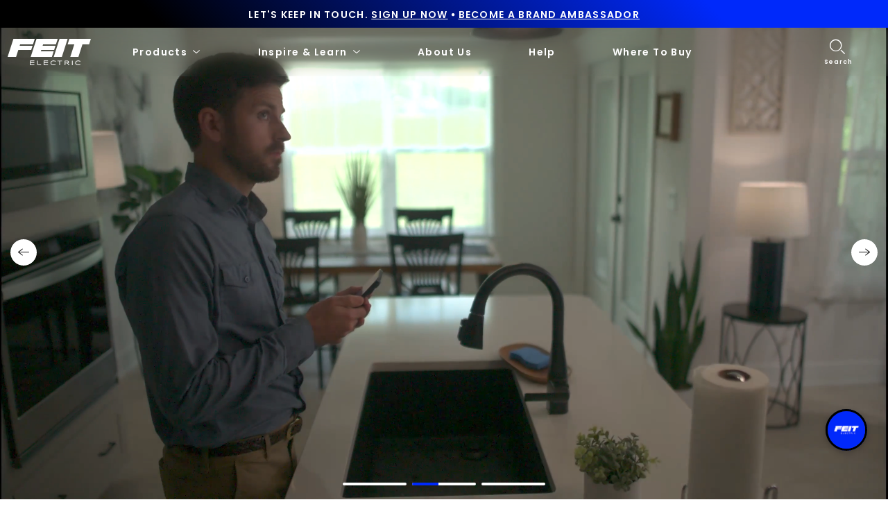

--- FILE ---
content_type: text/html; charset=utf-8
request_url: https://www.feit.com/?attachment_id=19010
body_size: 53322
content:
<!doctype html>


<html class="no-js" lang="en">
  <head>
    <script id="pandectes-rules">   /* PANDECTES-GDPR: DO NOT MODIFY AUTO GENERATED CODE OF THIS SCRIPT */      window.PandectesSettings = {"store":{"id":56404508835,"plan":"plus","theme":"Feit-Electric/main_Rebranding update","primaryLocale":"en","adminMode":false},"tsPublished":1712941932,"declaration":{"showPurpose":false,"showProvider":false,"declIntroText":"We use cookies to optimize website functionality, analyze the performance, and provide personalized experience to you. Some cookies are essential to make the website operate and function correctly. Those cookies cannot be disabled. In this window you can manage your preference of cookies.","showDateGenerated":true},"language":{"languageMode":"Single","fallbackLanguage":"en","languageDetection":"browser","languagesSupported":[]},"texts":{"managed":{"headerText":{"en":"We respect your privacy"},"consentText":{"en":"This website uses cookies to ensure you get the best experience."},"dismissButtonText":{"en":"Ok"},"linkText":{"en":"Learn more"},"imprintText":{"en":"Imprint"},"preferencesButtonText":{"en":"Preferences"},"allowButtonText":{"en":"Accept"},"denyButtonText":{"en":"Decline"},"leaveSiteButtonText":{"en":"Leave this site"},"cookiePolicyText":{"en":"Cookie policy"},"preferencesPopupTitleText":{"en":"Manage consent preferences"},"preferencesPopupIntroText":{"en":"We use cookies to optimize website functionality, analyze the performance, and provide personalized experience to you. Some cookies are essential to make the website operate and function correctly. Those cookies cannot be disabled. In this window you can manage your preference of cookies."},"preferencesPopupCloseButtonText":{"en":"Close"},"preferencesPopupAcceptAllButtonText":{"en":"Accept all"},"preferencesPopupRejectAllButtonText":{"en":"Reject all"},"preferencesPopupSaveButtonText":{"en":"Save preferences"},"accessSectionTitleText":{"en":"Data portability"},"accessSectionParagraphText":{"en":"You have the right to request access to your data at any time."},"rectificationSectionTitleText":{"en":"Data Rectification"},"rectificationSectionParagraphText":{"en":"You have the right to request your data to be updated whenever you think it is appropriate."},"erasureSectionTitleText":{"en":"Right to be forgotten"},"erasureSectionParagraphText":{"en":"You have the right to ask all your data to be erased. After that, you will no longer be able to access your account."},"declIntroText":{"en":"We use cookies to optimize website functionality, analyze the performance, and provide personalized experience to you. Some cookies are essential to make the website operate and function correctly. Those cookies cannot be disabled. In this window you can manage your preference of cookies."}},"categories":{"strictlyNecessaryCookiesTitleText":{"en":"Strictly necessary cookies"},"functionalityCookiesTitleText":{"en":"Functional cookies"},"performanceCookiesTitleText":{"en":"Performance cookies"},"targetingCookiesTitleText":{"en":"Targeting cookies"},"unclassifiedCookiesTitleText":{"en":"Unclassified cookies"},"strictlyNecessaryCookiesDescriptionText":{"en":"These cookies are essential in order to enable you to move around the website and use its features, such as accessing secure areas of the website. The website cannot function properly without these cookies."},"functionalityCookiesDescriptionText":{"en":"These cookies enable the site to provide enhanced functionality and personalisation. They may be set by us or by third party providers whose services we have added to our pages. If you do not allow these cookies then some or all of these services may not function properly."},"performanceCookiesDescriptionText":{"en":"These cookies enable us to monitor and improve the performance of our website. For example, they allow us to count visits, identify traffic sources and see which parts of the site are most popular."},"targetingCookiesDescriptionText":{"en":"These cookies may be set through our site by our advertising partners. They may be used by those companies to build a profile of your interests and show you relevant adverts on other sites.    They do not store directly personal information, but are based on uniquely identifying your browser and internet device. If you do not allow these cookies, you will experience less targeted advertising."},"unclassifiedCookiesDescriptionText":{"en":"Unclassified cookies are cookies that we are in the process of classifying, together with the providers of individual cookies."}},"auto":{"declName":{"en":"Name"},"declPath":{"en":"Path"},"declType":{"en":"Type"},"declDomain":{"en":"Domain"},"declPurpose":{"en":"Purpose"},"declProvider":{"en":"Provider"},"declRetention":{"en":"Retention"},"declFirstParty":{"en":"First-party"},"declThirdParty":{"en":"Third-party"},"declSeconds":{"en":"seconds"},"declMinutes":{"en":"minutes"},"declHours":{"en":"hours"},"declDays":{"en":"days"},"declMonths":{"en":"months"},"declYears":{"en":"years"},"declSession":{"en":"Session"},"cookiesDetailsText":{"en":"Cookies details"},"preferencesPopupAlwaysAllowedText":{"en":"Always allowed"},"submitButton":{"en":"Submit"},"submittingButton":{"en":"Submitting..."},"cancelButton":{"en":"Cancel"},"guestsSupportInfoText":{"en":"Please login with your customer account to further proceed."},"guestsSupportEmailPlaceholder":{"en":"E-mail address"},"guestsSupportEmailValidationError":{"en":"Email is not valid"},"guestsSupportEmailSuccessTitle":{"en":"Thank you for your request"},"guestsSupportEmailFailureTitle":{"en":"A problem occurred"},"guestsSupportEmailSuccessMessage":{"en":"If you are registered as a customer of this store, you will soon receive an email with instructions on how to proceed."},"guestsSupportEmailFailureMessage":{"en":"Your request was not submitted. Please try again and if problem persists, contact store owner for assistance."},"confirmationSuccessTitle":{"en":"Your request is verified"},"confirmationFailureTitle":{"en":"A problem occurred"},"confirmationSuccessMessage":{"en":"We will soon get back to you as to your request."},"confirmationFailureMessage":{"en":"Your request was not verified. Please try again and if problem persists, contact store owner for assistance"},"consentSectionTitleText":{"en":"Your cookie consent"},"consentSectionNoConsentText":{"en":"You have not consented to the cookies policy of this website."},"consentSectionConsentedText":{"en":"You consented to the cookies policy of this website on"},"consentStatus":{"en":"Consent preference"},"consentDate":{"en":"Consent date"},"consentId":{"en":"Consent ID"},"consentSectionChangeConsentActionText":{"en":"Change consent preference"},"accessSectionGDPRRequestsActionText":{"en":"Data subject requests"},"accessSectionAccountInfoActionText":{"en":"Personal data"},"accessSectionOrdersRecordsActionText":{"en":"Orders"},"accessSectionDownloadReportActionText":{"en":"Request export"},"rectificationCommentPlaceholder":{"en":"Describe what you want to be updated"},"rectificationCommentValidationError":{"en":"Comment is required"},"rectificationSectionEditAccountActionText":{"en":"Request an update"},"erasureSectionRequestDeletionActionText":{"en":"Request personal data deletion"}}},"library":{"previewMode":false,"fadeInTimeout":0,"defaultBlocked":7,"showLink":true,"showImprintLink":false,"enabled":true,"cookie":{"name":"_pandectes_gdpr","expiryDays":365,"secure":true,"domain":""},"dismissOnScroll":false,"dismissOnWindowClick":false,"dismissOnTimeout":false,"palette":{"popup":{"background":"#FFFFFF","backgroundForCalculations":{"a":1,"b":255,"g":255,"r":255},"text":"#000000"},"button":{"background":"transparent","backgroundForCalculations":{"a":1,"b":255,"g":255,"r":255},"text":"#000000","textForCalculation":{"a":1,"b":0,"g":0,"r":0},"border":"#000000"}},"content":{"href":"https://feit-electric.myshopify.com/policies/privacy-policy","imprintHref":"/","close":"&#10005;","target":"","logo":"<img class=\"cc-banner-logo\" height=\"40\" width=\"40\" src=\"https://cdn.shopify.com/s/files/1/0564/0450/8835/t/125/assets/pandectes-logo.png?v=1712869214\" alt=\"Feit Electric\" />"},"window":"<div role=\"dialog\" aria-live=\"polite\" aria-label=\"cookieconsent\" aria-describedby=\"cookieconsent:desc\" id=\"pandectes-banner\" class=\"cc-window-wrapper cc-top-wrapper\"><div class=\"pd-cookie-banner-window cc-window {{classes}}\"><!--googleoff: all-->{{children}}<!--googleon: all--></div></div>","compliance":{"opt-both":"<div class=\"cc-compliance cc-highlight\">{{deny}}{{allow}}</div>"},"type":"opt-both","layouts":{"basic":"{{logo}}{{messagelink}}{{compliance}}{{close}}"},"position":"top","theme":"wired","revokable":true,"animateRevokable":false,"revokableReset":false,"revokableLogoUrl":"","revokablePlacement":"bottom-left","revokableMarginHorizontal":15,"revokableMarginVertical":15,"static":false,"autoAttach":true,"hasTransition":true,"blacklistPage":[""]},"geolocation":{"brOnly":false,"caOnly":false,"chOnly":false,"euOnly":false,"jpOnly":false,"thOnly":false,"zaOnly":false,"canadaOnly":false,"globalVisibility":true},"dsr":{"guestsSupport":false,"accessSectionDownloadReportAuto":false},"banner":{"resetTs":1712869213,"extraCss":"        .cc-banner-logo {max-width: 24em!important;}    @media(min-width: 768px) {.cc-window.cc-floating{max-width: 24em!important;width: 24em!important;}}    .cc-message, .pd-cookie-banner-window .cc-header, .cc-logo {text-align: left}    .cc-window-wrapper{z-index: 2147483647;}    .cc-window{z-index: 2147483647;font-family: inherit;}    .pd-cookie-banner-window .cc-header{font-family: inherit;}    .pd-cp-ui{font-family: inherit; background-color: #FFFFFF;color:#000000;}    button.pd-cp-btn, a.pd-cp-btn{}    input + .pd-cp-preferences-slider{background-color: rgba(0, 0, 0, 0.3)}    .pd-cp-scrolling-section::-webkit-scrollbar{background-color: rgba(0, 0, 0, 0.3)}    input:checked + .pd-cp-preferences-slider{background-color: rgba(0, 0, 0, 1)}    .pd-cp-scrolling-section::-webkit-scrollbar-thumb {background-color: rgba(0, 0, 0, 1)}    .pd-cp-ui-close{color:#000000;}    .pd-cp-preferences-slider:before{background-color: #FFFFFF}    .pd-cp-title:before {border-color: #000000!important}    .pd-cp-preferences-slider{background-color:#000000}    .pd-cp-toggle{color:#000000!important}    @media(max-width:699px) {.pd-cp-ui-close-top svg {fill: #000000}}    .pd-cp-toggle:hover,.pd-cp-toggle:visited,.pd-cp-toggle:active{color:#000000!important}    .pd-cookie-banner-window {box-shadow: 0 0 18px rgb(0 0 0 / 20%);}  ","customJavascript":null,"showPoweredBy":false,"revokableTrigger":false,"hybridStrict":false,"cookiesBlockedByDefault":"7","isActive":false,"implicitSavePreferences":false,"cookieIcon":false,"blockBots":false,"showCookiesDetails":false,"hasTransition":true,"blockingPage":false,"showOnlyLandingPage":false,"leaveSiteUrl":"https://www.google.com","linkRespectStoreLang":false},"cookies":{"0":[{"name":"secure_customer_sig","domain":"www.feit.com","path":"/","provider":"Shopify","firstParty":true,"retention":"1 year(s)","expires":1,"unit":"declYears","purpose":{"en":"Used in connection with customer login."}},{"name":"localization","domain":"www.feit.com","path":"/","provider":"Shopify","firstParty":true,"retention":"1 year(s)","expires":1,"unit":"declYears","purpose":{"en":"Shopify store localization"}},{"name":"_cmp_a","domain":".feit.com","path":"/","provider":"Shopify","firstParty":false,"retention":"1 day(s)","expires":1,"unit":"declDays","purpose":{"en":"Used for managing customer privacy settings."}},{"name":"keep_alive","domain":"www.feit.com","path":"/","provider":"Shopify","firstParty":true,"retention":"30 minute(s)","expires":30,"unit":"declMinutes","purpose":{"en":"Used in connection with buyer localization."}},{"name":"__cfruid","domain":".feitelectric.zendesk.com","path":"/","provider":"HubSpot","firstParty":false,"retention":"Session","expires":-55,"unit":"declYears","purpose":{"en":"This is set by HubSpot’s CDN provider because of their rate limiting policies."}},{"name":"_tracking_consent","domain":".feit.com","path":"/","provider":"Shopify","firstParty":false,"retention":"1 year(s)","expires":1,"unit":"declYears","purpose":{"en":"Tracking preferences."}},{"name":"_secure_session_id","domain":"www.feit.com","path":"/","provider":"Shopify","firstParty":true,"retention":"1 month(s)","expires":1,"unit":"declMonths","purpose":{"en":"Used in connection with navigation through a storefront."}}],"1":[{"name":"_pinterest_ct_ua","domain":".ct.pinterest.com","path":"/","provider":"Pinterest","firstParty":false,"retention":"1 year(s)","expires":1,"unit":"declYears","purpose":{"en":"Used to group actions across pages."}},{"name":"wpm-domain-test","domain":"com","path":"/","provider":"Shopify","firstParty":false,"retention":"Session","expires":1,"unit":"declSeconds","purpose":{"en":"Used to test the storage of parameters about products added to the cart or payment currency"}},{"name":"wpm-domain-test","domain":"feit.com","path":"/","provider":"Shopify","firstParty":false,"retention":"Session","expires":1,"unit":"declSeconds","purpose":{"en":"Used to test the storage of parameters about products added to the cart or payment currency"}},{"name":"wpm-domain-test","domain":"www.feit.com","path":"/","provider":"Shopify","firstParty":true,"retention":"Session","expires":1,"unit":"declSeconds","purpose":{"en":"Used to test the storage of parameters about products added to the cart or payment currency"}}],"2":[{"name":"_shopify_y","domain":".feit.com","path":"/","provider":"Shopify","firstParty":false,"retention":"1 year(s)","expires":1,"unit":"declYears","purpose":{"en":"Shopify analytics."}},{"name":"_orig_referrer","domain":".feit.com","path":"/","provider":"Shopify","firstParty":false,"retention":"2 ","expires":2,"unit":"declSession","purpose":{"en":"Tracks landing pages."}},{"name":"_landing_page","domain":".feit.com","path":"/","provider":"Shopify","firstParty":false,"retention":"2 ","expires":2,"unit":"declSession","purpose":{"en":"Tracks landing pages."}},{"name":"_shopify_s","domain":".feit.com","path":"/","provider":"Shopify","firstParty":false,"retention":"30 minute(s)","expires":30,"unit":"declMinutes","purpose":{"en":"Shopify analytics."}},{"name":"_shopify_sa_t","domain":".feit.com","path":"/","provider":"Shopify","firstParty":false,"retention":"30 minute(s)","expires":30,"unit":"declMinutes","purpose":{"en":"Shopify analytics relating to marketing & referrals."}},{"name":"_shopify_sa_p","domain":".feit.com","path":"/","provider":"Shopify","firstParty":false,"retention":"30 minute(s)","expires":30,"unit":"declMinutes","purpose":{"en":"Shopify analytics relating to marketing & referrals."}},{"name":"_gid","domain":".feit.com","path":"/","provider":"Google","firstParty":false,"retention":"1 day(s)","expires":1,"unit":"declDays","purpose":{"en":"Cookie is placed by Google Analytics to count and track pageviews."}},{"name":"_gat","domain":".feit.com","path":"/","provider":"Google","firstParty":false,"retention":"1 minute(s)","expires":1,"unit":"declMinutes","purpose":{"en":"Cookie is placed by Google Analytics to filter requests from bots."}},{"name":"_ga","domain":".feit.com","path":"/","provider":"Google","firstParty":false,"retention":"1 year(s)","expires":1,"unit":"declYears","purpose":{"en":"Cookie is set by Google Analytics with unknown functionality"}},{"name":"AWSALBCORS","domain":"widget-mediator.zopim.com","path":"/","provider":"Amazon","firstParty":false,"retention":"1 ","expires":1,"unit":"declSession","purpose":{"en":"Used as a second stickiness cookie by Amazon that has additionally the SameSite attribute."}},{"name":"snize-recommendation","domain":"www.feit.com","path":"/","provider":"Searchanise","firstParty":true,"retention":"Session","expires":-55,"unit":"declYears","purpose":{"en":"Used to track a user's interaction with the store products, so that the website can show you relevant products."}},{"name":"_shopify_s","domain":"com","path":"/","provider":"Shopify","firstParty":false,"retention":"Session","expires":1,"unit":"declSeconds","purpose":{"en":"Shopify analytics."}},{"name":"_boomr_clss","domain":"https://www.feit.com","path":"/","provider":"Shopify","firstParty":true,"retention":"Persistent","expires":1,"unit":"declYears","purpose":{"en":"Used to monitor and optimize the performance of Shopify stores."}},{"name":"_ga_SW4ZQLCV2Q","domain":".feit.com","path":"/","provider":"Google","firstParty":false,"retention":"1 year(s)","expires":1,"unit":"declYears","purpose":{"en":""}},{"name":"_spxan_ga_VK09SZ1ZFW","domain":".feit.com","path":"/","provider":"Google","firstParty":false,"retention":"1 year(s)","expires":1,"unit":"declYears","purpose":{"en":""}}],"4":[{"name":"_gcl_au","domain":".feit.com","path":"/","provider":"Google","firstParty":false,"retention":"3 month(s)","expires":3,"unit":"declMonths","purpose":{"en":"Cookie is placed by Google Tag Manager to track conversions."}},{"name":"_fbp","domain":".feit.com","path":"/","provider":"Facebook","firstParty":false,"retention":"3 month(s)","expires":3,"unit":"declMonths","purpose":{"en":"Cookie is placed by Facebook to track visits across websites."}},{"name":"_pin_unauth","domain":"www.feit.com","path":"/","provider":"Pinterest","firstParty":true,"retention":"1 year(s)","expires":1,"unit":"declYears","purpose":{"en":"Used to group actions for users who cannot be identified by Pinterest."}},{"name":"_pin_unauth","domain":".feit.com","path":"/","provider":"Pinterest","firstParty":false,"retention":"1 year(s)","expires":1,"unit":"declYears","purpose":{"en":"Used to group actions for users who cannot be identified by Pinterest."}},{"name":"__kla_id","domain":"www.feit.com","path":"/","provider":"Klaviyo","firstParty":true,"retention":"1 year(s)","expires":1,"unit":"declYears","purpose":{"en":"Tracks when someone clicks through a Klaviyo email to your website."}},{"name":"_ttp","domain":".tiktok.com","path":"/","provider":"TikTok","firstParty":false,"retention":"1 year(s)","expires":1,"unit":"declYears","purpose":{"en":"To measure and improve the performance of your advertising campaigns and to personalize the user's experience (including ads) on TikTok."}},{"name":"_tt_enable_cookie","domain":".feit.com","path":"/","provider":"TikTok","firstParty":false,"retention":"1 year(s)","expires":1,"unit":"declYears","purpose":{"en":"Used to identify a visitor."}},{"name":"_ttp","domain":".feit.com","path":"/","provider":"TikTok","firstParty":false,"retention":"1 year(s)","expires":1,"unit":"declYears","purpose":{"en":"To measure and improve the performance of your advertising campaigns and to personalize the user's experience (including ads) on TikTok."}},{"name":"lastExternalReferrer","domain":"https://www.feit.com","path":"/","provider":"Facebook","firstParty":true,"retention":"Persistent","expires":1,"unit":"declYears","purpose":{"en":"Detects how the user reached the website by registering their last URL-address."}},{"name":"tt_sessionId","domain":"https://www.feit.com","path":"/","provider":"TikTok","firstParty":true,"retention":"Session","expires":1,"unit":"declYears","purpose":{"en":"Used by the social networking service, TikTok, for tracking the use of embedded services."}},{"name":"lastExternalReferrerTime","domain":"https://www.feit.com","path":"/","provider":"Facebook","firstParty":true,"retention":"Persistent","expires":1,"unit":"declYears","purpose":{"en":"Contains the timestamp of the last update of the lastExternalReferrer cookie."}},{"name":"tt_pixel_session_index","domain":"https://www.feit.com","path":"/","provider":"TikTok","firstParty":true,"retention":"Session","expires":1,"unit":"declYears","purpose":{"en":"Used by the social networking service, TikTok, for tracking the use of embedded services."}},{"name":"tt_appInfo","domain":"https://www.feit.com","path":"/","provider":"TikTok","firstParty":true,"retention":"Session","expires":1,"unit":"declYears","purpose":{"en":"Used by the social networking service, TikTok, for tracking the use of embedded services."}}],"8":[{"name":"_slvs","domain":"www.feit.com","path":"/","provider":"Unknown","firstParty":true,"retention":"1 hour(s)","expires":1,"unit":"declHours","purpose":{"en":""}},{"name":"_slvddv","domain":"www.feit.com","path":"/","provider":"Unknown","firstParty":true,"retention":"7 hour(s)","expires":7,"unit":"declHours","purpose":{"en":""}},{"name":"_slvlcl","domain":"www.feit.com","path":"/","provider":"Unknown","firstParty":true,"retention":"1 year(s)","expires":1,"unit":"declYears","purpose":{"en":""}},{"name":"ar_debug","domain":".pinterest.com","path":"/","provider":"Unknown","firstParty":false,"retention":"1 year(s)","expires":1,"unit":"declYears","purpose":{"en":""}},{"name":"__zlcmid","domain":".feit.com","path":"/","provider":"Unknown","firstParty":false,"retention":"1 year(s)","expires":1,"unit":"declYears","purpose":{"en":""}},{"name":"_spxan","domain":".feit.com","path":"/","provider":"Unknown","firstParty":false,"retention":"1 year(s)","expires":1,"unit":"declYears","purpose":{"en":""}},{"name":"_spxan_gid","domain":".feit.com","path":"/","provider":"Unknown","firstParty":false,"retention":"1 day(s)","expires":1,"unit":"declDays","purpose":{"en":""}},{"name":"data-timeout","domain":"www.feit.com","path":"/","provider":"Unknown","firstParty":true,"retention":"1 ","expires":1,"unit":"declSession","purpose":{"en":""}},{"name":"_shopify_essential","domain":"www.feit.com","path":"/","provider":"Unknown","firstParty":true,"retention":"1 year(s)","expires":1,"unit":"declYears","purpose":{"en":""}},{"name":"solvvy.userId","domain":"https://www.feit.com","path":"/","provider":"Unknown","firstParty":true,"retention":"Persistent","expires":1,"unit":"declYears","purpose":{"en":""}},{"name":"snize-recommendations-clicks","domain":"https://www.feit.com","path":"/","provider":"Unknown","firstParty":true,"retention":"Persistent","expires":1,"unit":"declYears","purpose":{"en":""}},{"name":"ProductsSearch","domain":"https://www.feit.com","path":"/","provider":"Unknown","firstParty":true,"retention":"Persistent","expires":1,"unit":"declYears","purpose":{"en":""}},{"name":"zte2095","domain":"feit.com","path":"/","provider":"Unknown","firstParty":false,"retention":"Session","expires":1,"unit":"declSeconds","purpose":{"en":""}},{"name":"SeStatisticSession","domain":"https://www.feit.com","path":"/","provider":"Unknown","firstParty":true,"retention":"Persistent","expires":1,"unit":"declYears","purpose":{"en":""}},{"name":"snize-cart-changed","domain":"https://www.feit.com","path":"/","provider":"Unknown","firstParty":true,"retention":"Persistent","expires":1,"unit":"declYears","purpose":{"en":""}},{"name":"snize-recommendations-added","domain":"https://www.feit.com","path":"/","provider":"Unknown","firstParty":true,"retention":"Persistent","expires":1,"unit":"declYears","purpose":{"en":""}},{"name":"__zlcstore","domain":"https://www.feit.com","path":"/","provider":"Unknown","firstParty":true,"retention":"Persistent","expires":1,"unit":"declYears","purpose":{"en":""}},{"name":"solvvy.crossDomainStorage.e4a56bd1-a6c8-41c5-946a-ce04965d4e34.sameOrigin","domain":"https://www.feit.com","path":"/","provider":"Unknown","firstParty":true,"retention":"Persistent","expires":1,"unit":"declYears","purpose":{"en":""}},{"name":"snize-current-product-id","domain":"https://www.feit.com","path":"/","provider":"Unknown","firstParty":true,"retention":"Persistent","expires":1,"unit":"declYears","purpose":{"en":""}},{"name":"ZD-suid","domain":"https://www.feit.com","path":"/","provider":"Unknown","firstParty":true,"retention":"Persistent","expires":1,"unit":"declYears","purpose":{"en":""}},{"name":"cid-logs","domain":"https://www.feit.com","path":"/","provider":"Unknown","firstParty":true,"retention":"Persistent","expires":1,"unit":"declYears","purpose":{"en":""}},{"name":"klaviyoOnsite","domain":"https://www.feit.com","path":"/","provider":"Unknown","firstParty":true,"retention":"Persistent","expires":1,"unit":"declYears","purpose":{"en":""}},{"name":"ZD-store","domain":"https://www.feit.com","path":"/","provider":"Unknown","firstParty":true,"retention":"Persistent","expires":1,"unit":"declYears","purpose":{"en":""}},{"name":"klaviyoPagesVisitCount","domain":"https://www.feit.com","path":"/","provider":"Unknown","firstParty":true,"retention":"Session","expires":1,"unit":"declYears","purpose":{"en":""}},{"name":"ClicksQueue","domain":"https://www.feit.com","path":"/","provider":"Unknown","firstParty":true,"retention":"Persistent","expires":1,"unit":"declYears","purpose":{"en":""}},{"name":"__storage_test__","domain":"https://www.feit.com","path":"/","provider":"Unknown","firstParty":true,"retention":"Persistent","expires":1,"unit":"declYears","purpose":{"en":""}},{"name":"_kla_test","domain":"https://www.feit.com","path":"/","provider":"Unknown","firstParty":true,"retention":"Persistent","expires":1,"unit":"declYears","purpose":{"en":""}},{"name":"is_eu","domain":"https://www.feit.com","path":"/","provider":"Unknown","firstParty":true,"retention":"Session","expires":1,"unit":"declYears","purpose":{"en":""}},{"name":"tabemitter","domain":"https://iframe.chatid.com","path":"/","provider":"Unknown","firstParty":false,"retention":"Persistent","expires":1,"unit":"declYears","purpose":{"en":""}},{"name":"local-storage-test","domain":"https://www.feit.com","path":"/","provider":"Unknown","firstParty":true,"retention":"Persistent","expires":1,"unit":"declYears","purpose":{"en":""}},{"name":"cid-test","domain":"https://www.feit.com","path":"/","provider":"Unknown","firstParty":true,"retention":"Persistent","expires":1,"unit":"declYears","purpose":{"en":""}},{"name":"session-storage-test","domain":"https://www.feit.com","path":"/","provider":"Unknown","firstParty":true,"retention":"Session","expires":1,"unit":"declYears","purpose":{"en":""}}]},"blocker":{"isActive":false,"googleConsentMode":{"id":"","analyticsId":"","adwordsId":"","isActive":false,"adStorageCategory":4,"analyticsStorageCategory":2,"personalizationStorageCategory":1,"functionalityStorageCategory":1,"customEvent":false,"securityStorageCategory":0,"redactData":false,"urlPassthrough":false,"dataLayerProperty":"dataLayer","waitForUpdate":0,"useNativeChannel":false},"facebookPixel":{"id":"","isActive":false,"ldu":false},"rakuten":{"isActive":false,"cmp":false,"ccpa":false},"klaviyoIsActive":false,"gpcIsActive":false,"defaultBlocked":7,"patterns":{"whiteList":[],"blackList":{"1":[],"2":[],"4":[],"8":[]},"iframesWhiteList":[],"iframesBlackList":{"1":[],"2":[],"4":[],"8":[]},"beaconsWhiteList":[],"beaconsBlackList":{"1":[],"2":[],"4":[],"8":[]}}}}      !function(){"use strict";window.PandectesRules=window.PandectesRules||{},window.PandectesRules.manualBlacklist={1:[],2:[],4:[]},window.PandectesRules.blacklistedIFrames={1:[],2:[],4:[]},window.PandectesRules.blacklistedCss={1:[],2:[],4:[]},window.PandectesRules.blacklistedBeacons={1:[],2:[],4:[]};var e="javascript/blocked",t="_pandectes_gdpr";function n(e){return new RegExp(e.replace(/[/\\.+?$()]/g,"\\$&").replace("*","(.*)"))}var a=function(e){try{return JSON.parse(e)}catch(e){return!1}},r=function(e){var t=arguments.length>1&&void 0!==arguments[1]?arguments[1]:"log",n=new URLSearchParams(window.location.search);n.get("log")&&console[t]("PandectesRules: ".concat(e))};function o(e){var t=document.createElement("script");t.async=!0,t.src=e,document.head.appendChild(t)}function i(e,t){var n=Object.keys(e);if(Object.getOwnPropertySymbols){var a=Object.getOwnPropertySymbols(e);t&&(a=a.filter((function(t){return Object.getOwnPropertyDescriptor(e,t).enumerable}))),n.push.apply(n,a)}return n}function s(e){for(var t=1;t<arguments.length;t++){var n=null!=arguments[t]?arguments[t]:{};t%2?i(Object(n),!0).forEach((function(t){l(e,t,n[t])})):Object.getOwnPropertyDescriptors?Object.defineProperties(e,Object.getOwnPropertyDescriptors(n)):i(Object(n)).forEach((function(t){Object.defineProperty(e,t,Object.getOwnPropertyDescriptor(n,t))}))}return e}function c(e){return c="function"==typeof Symbol&&"symbol"==typeof Symbol.iterator?function(e){return typeof e}:function(e){return e&&"function"==typeof Symbol&&e.constructor===Symbol&&e!==Symbol.prototype?"symbol":typeof e},c(e)}function l(e,t,n){return t in e?Object.defineProperty(e,t,{value:n,enumerable:!0,configurable:!0,writable:!0}):e[t]=n,e}function d(e,t){return function(e){if(Array.isArray(e))return e}(e)||function(e,t){var n=null==e?null:"undefined"!=typeof Symbol&&e[Symbol.iterator]||e["@@iterator"];if(null==n)return;var a,r,o=[],i=!0,s=!1;try{for(n=n.call(e);!(i=(a=n.next()).done)&&(o.push(a.value),!t||o.length!==t);i=!0);}catch(e){s=!0,r=e}finally{try{i||null==n.return||n.return()}finally{if(s)throw r}}return o}(e,t)||f(e,t)||function(){throw new TypeError("Invalid attempt to destructure non-iterable instance.\nIn order to be iterable, non-array objects must have a [Symbol.iterator]() method.")}()}function u(e){return function(e){if(Array.isArray(e))return p(e)}(e)||function(e){if("undefined"!=typeof Symbol&&null!=e[Symbol.iterator]||null!=e["@@iterator"])return Array.from(e)}(e)||f(e)||function(){throw new TypeError("Invalid attempt to spread non-iterable instance.\nIn order to be iterable, non-array objects must have a [Symbol.iterator]() method.")}()}function f(e,t){if(e){if("string"==typeof e)return p(e,t);var n=Object.prototype.toString.call(e).slice(8,-1);return"Object"===n&&e.constructor&&(n=e.constructor.name),"Map"===n||"Set"===n?Array.from(e):"Arguments"===n||/^(?:Ui|I)nt(?:8|16|32)(?:Clamped)?Array$/.test(n)?p(e,t):void 0}}function p(e,t){(null==t||t>e.length)&&(t=e.length);for(var n=0,a=new Array(t);n<t;n++)a[n]=e[n];return a}var g=window.PandectesRulesSettings||window.PandectesSettings,y=!(void 0===window.dataLayer||!Array.isArray(window.dataLayer)||!window.dataLayer.some((function(e){return"pandectes_full_scan"===e.event}))),h=function(){var e,n=arguments.length>0&&void 0!==arguments[0]?arguments[0]:t,r="; "+document.cookie,o=r.split("; "+n+"=");if(o.length<2)e={};else{var i=o.pop(),s=i.split(";");e=window.atob(s.shift())}var c=a(e);return!1!==c?c:e}(),v=g.banner.isActive,w=g.blocker,m=w.defaultBlocked,b=w.patterns,k=h&&null!==h.preferences&&void 0!==h.preferences?h.preferences:null,_=y?0:v?null===k?m:k:0,L={1:0==(1&_),2:0==(2&_),4:0==(4&_)},S=b.blackList,C=b.whiteList,P=b.iframesBlackList,A=b.iframesWhiteList,E=b.beaconsBlackList,O=b.beaconsWhiteList,B={blackList:[],whiteList:[],iframesBlackList:{1:[],2:[],4:[],8:[]},iframesWhiteList:[],beaconsBlackList:{1:[],2:[],4:[],8:[]},beaconsWhiteList:[]};[1,2,4].map((function(e){var t;L[e]||((t=B.blackList).push.apply(t,u(S[e].length?S[e].map(n):[])),B.iframesBlackList[e]=P[e].length?P[e].map(n):[],B.beaconsBlackList[e]=E[e].length?E[e].map(n):[])})),B.whiteList=C.length?C.map(n):[],B.iframesWhiteList=A.length?A.map(n):[],B.beaconsWhiteList=O.length?O.map(n):[];var j={scripts:[],iframes:{1:[],2:[],4:[]},beacons:{1:[],2:[],4:[]},css:{1:[],2:[],4:[]}},I=function(t,n){return t&&(!n||n!==e)&&(!B.blackList||B.blackList.some((function(e){return e.test(t)})))&&(!B.whiteList||B.whiteList.every((function(e){return!e.test(t)})))},R=function(e){var t=e.getAttribute("src");return B.blackList&&B.blackList.every((function(e){return!e.test(t)}))||B.whiteList&&B.whiteList.some((function(e){return e.test(t)}))},N=function(e,t){var n=B.iframesBlackList[t],a=B.iframesWhiteList;return e&&(!n||n.some((function(t){return t.test(e)})))&&(!a||a.every((function(t){return!t.test(e)})))},T=function(e,t){var n=B.beaconsBlackList[t],a=B.beaconsWhiteList;return e&&(!n||n.some((function(t){return t.test(e)})))&&(!a||a.every((function(t){return!t.test(e)})))},x=new MutationObserver((function(e){for(var t=0;t<e.length;t++)for(var n=e[t].addedNodes,a=0;a<n.length;a++){var r=n[a],o=r.dataset&&r.dataset.cookiecategory;if(1===r.nodeType&&"LINK"===r.tagName){var i=r.dataset&&r.dataset.href;if(i&&o)switch(o){case"functionality":case"C0001":j.css[1].push(i);break;case"performance":case"C0002":j.css[2].push(i);break;case"targeting":case"C0003":j.css[4].push(i)}}}})),D=new MutationObserver((function(t){for(var n=0;n<t.length;n++)for(var a=t[n].addedNodes,r=function(t){var n=a[t],r=n.src||n.dataset&&n.dataset.src,o=n.dataset&&n.dataset.cookiecategory;if(1===n.nodeType&&"IFRAME"===n.tagName){if(r){var i=!1;N(r,1)||"functionality"===o||"C0001"===o?(i=!0,j.iframes[1].push(r)):N(r,2)||"performance"===o||"C0002"===o?(i=!0,j.iframes[2].push(r)):(N(r,4)||"targeting"===o||"C0003"===o)&&(i=!0,j.iframes[4].push(r)),i&&(n.removeAttribute("src"),n.setAttribute("data-src",r))}}else if(1===n.nodeType&&"IMG"===n.tagName){if(r){var s=!1;T(r,1)?(s=!0,j.beacons[1].push(r)):T(r,2)?(s=!0,j.beacons[2].push(r)):T(r,4)&&(s=!0,j.beacons[4].push(r)),s&&(n.removeAttribute("src"),n.setAttribute("data-src",r))}}else if(1===n.nodeType&&"LINK"===n.tagName){var c=n.dataset&&n.dataset.href;if(c&&o)switch(o){case"functionality":case"C0001":j.css[1].push(c);break;case"performance":case"C0002":j.css[2].push(c);break;case"targeting":case"C0003":j.css[4].push(c)}}else if(1===n.nodeType&&"SCRIPT"===n.tagName){var l=n.type,d=!1;if(I(r,l))d=!0;else if(r&&o)switch(o){case"functionality":case"C0001":d=!0,window.PandectesRules.manualBlacklist[1].push(r);break;case"performance":case"C0002":d=!0,window.PandectesRules.manualBlacklist[2].push(r);break;case"targeting":case"C0003":d=!0,window.PandectesRules.manualBlacklist[4].push(r)}if(d){j.scripts.push([n,l]),n.type=e;n.addEventListener("beforescriptexecute",(function t(a){n.getAttribute("type")===e&&a.preventDefault(),n.removeEventListener("beforescriptexecute",t)})),n.parentElement&&n.parentElement.removeChild(n)}}},o=0;o<a.length;o++)r(o)})),M=document.createElement,z={src:Object.getOwnPropertyDescriptor(HTMLScriptElement.prototype,"src"),type:Object.getOwnPropertyDescriptor(HTMLScriptElement.prototype,"type")};window.PandectesRules.unblockCss=function(e){var t=j.css[e]||[];t.length&&r("Unblocking CSS for ".concat(e)),t.forEach((function(e){var t=document.querySelector('link[data-href^="'.concat(e,'"]'));t.removeAttribute("data-href"),t.href=e})),j.css[e]=[]},window.PandectesRules.unblockIFrames=function(e){var t=j.iframes[e]||[];t.length&&r("Unblocking IFrames for ".concat(e)),B.iframesBlackList[e]=[],t.forEach((function(e){var t=document.querySelector('iframe[data-src^="'.concat(e,'"]'));t.removeAttribute("data-src"),t.src=e})),j.iframes[e]=[]},window.PandectesRules.unblockBeacons=function(e){var t=j.beacons[e]||[];t.length&&r("Unblocking Beacons for ".concat(e)),B.beaconsBlackList[e]=[],t.forEach((function(e){var t=document.querySelector('img[data-src^="'.concat(e,'"]'));t.removeAttribute("data-src"),t.src=e})),j.beacons[e]=[]},window.PandectesRules.unblockInlineScripts=function(e){var t=1===e?"functionality":2===e?"performance":"targeting";document.querySelectorAll('script[type="javascript/blocked"][data-cookiecategory="'.concat(t,'"]')).forEach((function(e){var t=e.textContent;e.parentNode.removeChild(e);var n=document.createElement("script");n.type="text/javascript",n.textContent=t,document.body.appendChild(n)}))},window.PandectesRules.unblock=function(t){t.length<1?(B.blackList=[],B.whiteList=[],B.iframesBlackList=[],B.iframesWhiteList=[]):(B.blackList&&(B.blackList=B.blackList.filter((function(e){return t.every((function(t){return"string"==typeof t?!e.test(t):t instanceof RegExp?e.toString()!==t.toString():void 0}))}))),B.whiteList&&(B.whiteList=[].concat(u(B.whiteList),u(t.map((function(e){if("string"==typeof e){var t=".*"+n(e)+".*";if(B.whiteList.every((function(e){return e.toString()!==t.toString()})))return new RegExp(t)}else if(e instanceof RegExp&&B.whiteList.every((function(t){return t.toString()!==e.toString()})))return e;return null})).filter(Boolean)))));for(var a=document.querySelectorAll('script[type="'.concat(e,'"]')),o=0;o<a.length;o++){var i=a[o];R(i)&&(j.scripts.push([i,"application/javascript"]),i.parentElement.removeChild(i))}var s=0;u(j.scripts).forEach((function(e,t){var n=d(e,2),a=n[0],r=n[1];if(R(a)){for(var o=document.createElement("script"),i=0;i<a.attributes.length;i++){var c=a.attributes[i];"src"!==c.name&&"type"!==c.name&&o.setAttribute(c.name,a.attributes[i].value)}o.setAttribute("src",a.src),o.setAttribute("type",r||"application/javascript"),document.head.appendChild(o),j.scripts.splice(t-s,1),s++}})),0==B.blackList.length&&0===B.iframesBlackList[1].length&&0===B.iframesBlackList[2].length&&0===B.iframesBlackList[4].length&&0===B.beaconsBlackList[1].length&&0===B.beaconsBlackList[2].length&&0===B.beaconsBlackList[4].length&&(r("Disconnecting observers"),D.disconnect(),x.disconnect())};var W,F,U=g.store.adminMode,q=g.blocker,J=q.defaultBlocked;W=function(){!function(){var e=window.Shopify.trackingConsent;if(!1!==e.shouldShowBanner()||null!==k||7!==J)try{var t=U&&!(window.Shopify&&window.Shopify.AdminBarInjector),n={preferences:0==(1&_)||y||t,analytics:0==(2&_)||y||t,marketing:0==(4&_)||y||t};e.firstPartyMarketingAllowed()===n.marketing&&e.analyticsProcessingAllowed()===n.analytics&&e.preferencesProcessingAllowed()===n.preferences||(n.sale_of_data=n.marketing,e.setTrackingConsent(n,(function(e){e&&e.error?r("Shopify.customerPrivacy API - failed to setTrackingConsent"):r("setTrackingConsent(".concat(JSON.stringify(n),")"))})))}catch(e){r("Shopify.customerPrivacy API - exception")}}(),function(){var e=window.Shopify.trackingConsent,t=e.currentVisitorConsent();if(q.gpcIsActive&&"CCPA"===e.getRegulation()&&"no"===t.gpc&&"yes"!==t.sale_of_data){var n={sale_of_data:!1};e.setTrackingConsent(n,(function(e){e&&e.error?r("Shopify.customerPrivacy API - failed to setTrackingConsent({".concat(JSON.stringify(n),")")):r("setTrackingConsent(".concat(JSON.stringify(n),")"))}))}}()},F=null,window.Shopify&&window.Shopify.loadFeatures&&window.Shopify.trackingConsent?W():F=setInterval((function(){window.Shopify&&window.Shopify.loadFeatures&&(clearInterval(F),window.Shopify.loadFeatures([{name:"consent-tracking-api",version:"0.1"}],(function(e){e?r("Shopify.customerPrivacy API - failed to load"):(r("shouldShowBanner() -> ".concat(window.Shopify.trackingConsent.shouldShowBanner()," | saleOfDataRegion() -> ").concat(window.Shopify.trackingConsent.saleOfDataRegion())),W())})))}),10);var G=g.banner.isActive,H=g.blocker.googleConsentMode,$=H.isActive,K=H.customEvent,V=H.id,Y=void 0===V?"":V,Q=H.analyticsId,X=void 0===Q?"":Q,Z=H.adwordsId,ee=void 0===Z?"":Z,te=H.redactData,ne=H.urlPassthrough,ae=H.adStorageCategory,re=H.analyticsStorageCategory,oe=H.functionalityStorageCategory,ie=H.personalizationStorageCategory,se=H.securityStorageCategory,ce=H.dataLayerProperty,le=void 0===ce?"dataLayer":ce,de=H.waitForUpdate,ue=void 0===de?0:de,fe=H.useNativeChannel,pe=void 0!==fe&&fe;function ge(){window[le].push(arguments)}window[le]=window[le]||[];var ye,he,ve={hasInitialized:!1,useNativeChannel:!1,ads_data_redaction:!1,url_passthrough:!1,data_layer_property:"dataLayer",storage:{ad_storage:"granted",ad_user_data:"granted",ad_personalization:"granted",analytics_storage:"granted",functionality_storage:"granted",personalization_storage:"granted",security_storage:"granted"}};if(G&&$){var we=0==(_&ae)?"granted":"denied",me=0==(_&re)?"granted":"denied",be=0==(_&oe)?"granted":"denied",ke=0==(_&ie)?"granted":"denied",_e=0==(_&se)?"granted":"denied";ve.hasInitialized=!0,ve.useNativeChannel=pe,ve.ads_data_redaction="denied"===we&&te,ve.url_passthrough=ne,ve.storage.ad_storage=we,ve.storage.ad_user_data=we,ve.storage.ad_personalization=we,ve.storage.analytics_storage=me,ve.storage.functionality_storage=be,ve.storage.personalization_storage=ke,ve.storage.security_storage=_e,ue&&(ve.storage.wait_for_update="denied"===me||"denied"===we?ue:0),ve.data_layer_property=le||"dataLayer",ve.ads_data_redaction&&ge("set","ads_data_redaction",ve.ads_data_redaction),ve.url_passthrough&&ge("set","url_passthrough",ve.url_passthrough),ve.useNativeChannel&&(window[le].push=function(){for(var e=!1,t=arguments.length,n=new Array(t),a=0;a<t;a++)n[a]=arguments[a];if(n&&n[0]){var r=n[0][0],o=n[0][1],i=n[0][2],s=i&&"object"===c(i)&&4===Object.values(i).length&&i.ad_storage&&i.analytics_storage&&i.ad_user_data&&i.ad_personalization;if("consent"===r&&s)if("default"===o)i.functionality_storage=ve.storage.functionality_storage,i.personalization_storage=ve.storage.personalization_storage,i.security_storage="granted",ve.storage.wait_for_update&&(i.wait_for_update=ve.storage.wait_for_update),e=!0;else if("update"===o){try{var l=window.Shopify.customerPrivacy.preferencesProcessingAllowed()?"granted":"denied";i.functionality_storage=l,i.personalization_storage=l}catch(e){}i.security_storage="granted"}}var d=Array.prototype.push.apply(this,n);return e&&window.dispatchEvent(new CustomEvent("PandectesEvent_NativeApp")),d}),pe?window.addEventListener("PandectesEvent_NativeApp",Le):Le()}function Le(){!1===pe?(console.log("Pandectes: Google Consent Mode (av2)"),ge("consent","default",ve.storage)):console.log("Pandectes: Google Consent Mode (av2nc)"),(Y.length||X.length||ee.length)&&(window[ve.data_layer_property].push({"pandectes.start":(new Date).getTime(),event:"pandectes-rules.min.js"}),(X.length||ee.length)&&ge("js",new Date));var e="https://www.googletagmanager.com";if(Y.length){var t=Y.split(",");window[ve.data_layer_property].push({"gtm.start":(new Date).getTime(),event:"gtm.js"});for(var n=0;n<t.length;n++){var a="dataLayer"!==ve.data_layer_property?"&l=".concat(ve.data_layer_property):"";o("".concat(e,"/gtm.js?id=").concat(t[n].trim()).concat(a))}}if(X.length)for(var r=X.split(","),i=0;i<r.length;i++){var s=r[i].trim();s.length&&(o("".concat(e,"/gtag/js?id=").concat(s)),ge("config",s,{send_page_view:!1}))}if(ee.length)for(var c=ee.split(","),l=0;l<c.length;l++){var d=c[l].trim();d.length&&(o("".concat(e,"/gtag/js?id=").concat(d)),ge("config",d,{allow_enhanced_conversions:!0}))}pe&&window.removeEventListener("PandectesEvent_NativeApp",Le)}G&&K&&(he=7===(ye=_)?"deny":0===ye?"allow":"mixed",window[le].push({event:"Pandectes_Consent_Update",pandectes_status:he,pandectes_categories:{C0000:"allow",C0001:L[1]?"allow":"deny",C0002:L[2]?"allow":"deny",C0003:L[4]?"allow":"deny"}}));var Se=g.blocker,Ce=Se.klaviyoIsActive,Pe=Se.googleConsentMode.adStorageCategory;Ce&&window.addEventListener("PandectesEvent_OnConsent",(function(e){var t=e.detail.preferences;if(null!=t){var n=0==(t&Pe)?"granted":"denied";void 0!==window.klaviyo&&window.klaviyo.isIdentified()&&window.klaviyo.push(["identify",{ad_personalization:n,ad_user_data:n}])}})),g.banner.revokableTrigger&&window.addEventListener("PandectesEvent_OnInitialize",(function(){document.querySelectorAll('[href*="#reopenBanner"]').forEach((function(e){e.onclick=function(e){e.preventDefault(),window.Pandectes.fn.revokeConsent()}}))})),window.PandectesRules.gcm=ve;var Ae=g.banner.isActive,Ee=g.blocker.isActive;r("Prefs: ".concat(_," | Banner: ").concat(Ae?"on":"off"," | Blocker: ").concat(Ee?"on":"off"));var Oe=null===k&&/\/checkouts\//.test(window.location.pathname);0!==_&&!1===y&&Ee&&!Oe&&(r("Blocker will execute"),document.createElement=function(){for(var t=arguments.length,n=new Array(t),a=0;a<t;a++)n[a]=arguments[a];if("script"!==n[0].toLowerCase())return M.bind?M.bind(document).apply(void 0,n):M;var r=M.bind(document).apply(void 0,n);try{Object.defineProperties(r,{src:s(s({},z.src),{},{set:function(t){I(t,r.type)&&z.type.set.call(this,e),z.src.set.call(this,t)}}),type:s(s({},z.type),{},{get:function(){var t=z.type.get.call(this);return t===e||I(this.src,t)?null:t},set:function(t){var n=I(r.src,r.type)?e:t;z.type.set.call(this,n)}})}),r.setAttribute=function(t,n){if("type"===t){var a=I(r.src,r.type)?e:n;z.type.set.call(r,a)}else"src"===t?(I(n,r.type)&&z.type.set.call(r,e),z.src.set.call(r,n)):HTMLScriptElement.prototype.setAttribute.call(r,t,n)}}catch(e){console.warn("Yett: unable to prevent script execution for script src ",r.src,".\n",'A likely cause would be because you are using a third-party browser extension that monkey patches the "document.createElement" function.')}return r},D.observe(document.documentElement,{childList:!0,subtree:!0}),x.observe(document.documentElement,{childList:!0,subtree:!0}))}();
</script>
    
      
        
    <script type="text/javascript"> 
        window.observerSpeed = new MutationObserver((elements) => {
            elements.forEach(({ addedNodes: nodes }) => {
                nodes.forEach((e) => {
                    //e.src.includes("cdn.shopify.com/extensions") || 
                    if(e.nodeType == 1 && e.tagName == 'SCRIPT' && e.src != ""){
                        if(e.src.includes("assets/storefront/load_feature") || e.src.includes("orbe.min.js") || e.src.includes("simple-bundles-v2.min.js") || e.src.includes("ba_tracking.js") || e.src.includes("ba_loy_init.js") || e.src.includes("ba_rivo_api.js") || e.src.includes("ba_rivo_profile.js") || e.src.includes("live-redirect.js") || e.src.includes("rivo-app-embed.js") || e.src.includes("static-tracking.klaviyo.com") || e.src.includes("static.klaviyo.com") || e.src.includes("klaviyo.js") || e.src.includes('intelligems.io') || e.src.includes('stapecdn.com') || e.src.includes('preloads.js') || e.src.includes('cdn/wpm') || e.src.includes("assets/shopify_pay/") || e.src.includes("otpo") || e.src.includes("tag/js") || e.src.includes("onsite") || e.src.includes("well") || e.src.includes("googletagmanager") || e.src.includes("connect.facebook.net") || e.src.includes("trekkie.storefront") || e.src.includes("storefront/bars") || e.src.includes("cdn/shopifycloud") || e.src.includes("app/web-pixel") || e.src.includes("klarna") || e.src.includes("preview-bar") || e.id == 'klarna-osm-script-tag' || e.src.includes("clarity.js") || e.src.includes("fbevents.js") || e.src.includes("connect.facebook.net") || e.src.includes("js.klarna.com") || e.src.includes("id-shop.govx.com") || e.src.includes("unified.js")){
                            e.removeAttribute("defer");
                            e.setAttribute("data-src", e.src);
                            e.removeAttribute("src");
                        }
                    }
                    else if(e.nodeType == 1 && e.tagName == 'SCRIPT') {
                        if (e.textContent.includes('s.src = urls[i];')) {
                            // e.textContent = e.textContent.replace('s.src', 's.dataset.src');
                            if( e.textContent.includes("cdn1.stamped.io")){

                            }else{
                                e.textContent = e.textContent.replace('s.src', 's.dataset.src');
                            }
                        } else if (e.textContent.includes('eventsListenerScript.src')) {
                            let finalText = ''
                            finalText = e.textContent.replace('eventsListenerScript.src', 'eventsListenerScript.dataset.src');
                            finalText = finalText.replace('scriptFallback.src','scriptFallback.dataset.src');
                            finalText = finalText.replace('script.src','script.dataset.src');
                            e.textContent = finalText;
                        } else if (e.textContent.includes('instafeedScript.src')) {
                            let finalText = ''
                            finalText = e.textContent.replace('instafeedScript.src', 'instafeedScript.dataset.src');
                            e.textContent = finalText;
                        } else if (e.nodeType == 1 && e.innerHTML.includes("PreviewBarInjector") || e.innerHTML.includes("adminBarInjector")) {
                            e.innerHTML = e.innerHTML.replace("DOMContentLoaded","asyncLazyLoad");
                        } else if(e.className == 'analytics' || e.className == 'boomerang' || e.innerText.includes("webPixelsManager") || e.id == 'web-pixels-manager-setup'){
                            e.setAttribute('type', 'text/lazyload');
                        }
                    }
                    else if(e.nodeType == 1 && e.tagName == 'LINK') {
                        if (e.href.includes('static.klaviyo.com') || e.href.includes('instafeed') || e.href.includes('accelerated-checkout-backwards-compat') || e.href.includes('klarna') || e.href.includes("cdn.shopify.com/extensions") || e.href.includes('preview-bar')) {
                            e.dataset.href = e.href;
                            e.removeAttribute('href');
                        }
                    } else if (e.nodeType == 1 && e.tagName == 'IFRAME' && (e.id.includes('web-pixel-sandbox') || e.src.includes('youtube.com/embed'))) { 
                        e.dataset.src = e.src; e.removeAttribute('src'); 
                    } else if (e.nodeType == 1 && e.tagName == 'A' && !e.href) {
                        e.role = "button";
                    } else if (e.nodeType == 1 && e.tagName == 'SPAN' && e.classList.contains('swiper-pagination-bullet')) {
                        e.removeAttribute('role');
                        e.removeAttribute('aria-label');
                        e.removeAttribute('tabindex');
                    }
                });
            });
        });
        observerSpeed.observe(document.documentElement, { childList: !0, subtree: !0 });

        (() => {
            var e = class extends HTMLElement {
                constructor() {
                    super();
                    this._shadowRoot = this.attachShadow({ mode: "open" });
                    this._shadowRoot.innerHTML = '<style>:host img { pointer-events: none; position: absolute; top: 0; left: 0; width: 99vw; height: 99vh; max-width: 99vw; max-height: 99vh;</style><img id="page_performance" alt="performance-optimization"/>';
                }
                connectedCallback() {
                    this._fullImageEl = this._shadowRoot.querySelector("#page_performance");
                    this._fullImageEl.src = "data:image/svg+xml,%3Csvg xmlns='http://www.w3.org/2000/svg' viewBox='0 0 1000 1000'%3E%3C/svg%3E";
                }
            };
            customElements.define("performance-optimization", e);
        })();
        document.head.insertAdjacentHTML("afterend", `<performance-optimization></performance-optimization>`);
    </script>
         <link rel="preconnect" href="https://cdn.shopify.com" crossorigin>
  <link rel="preconnect" href="https://monorail-edge.shopifysvc.com" crossorigin>
  <link rel="preconnect" href="https://connect.facebook.net/" crossorigin>
  <link rel="preconnect" href="https://static.zdassets.com/" crossorigin>
  <link rel="preconnect" href="https://cdn.pricespider.com/" crossorigin>
  <link rel="preconnect" href="https://www.googletagmanager.com/" crossorigin>
  <link rel="preconnect" href="https://searchanise-ef84.kxcdn.com/" crossorigin>
  <link rel="preconnect" href="https://ajax.aspnetcdn.com/" crossorigin>
  <link rel="preconnect" href="https://ajax.googleapis.com/" crossorigin>

  <link href="https://fonts.googleapis.com/css2?family=Poppins:wght@400;500;600;700;800;900&display=swap" rel="preload" as="font" type="font/woff2" crossorigin="anonymous">

  <link href="//www.feit.com/cdn/shop/t/163/assets/global.css?v=25580950671350355871764226234" as="style" rel="preload">
  <link href="//www.feit.com/cdn/shop/t/163/assets/global-header.css?v=81475822634869473231738562382" as="style" rel="preload">
  <link href="//www.feit.com/cdn/shop/t/163/assets/component-modal.css?v=170482328126329768851722574902" as="style" rel="preload">
   
      
    

    <meta name="ps-key" content="4065-5f2c26b27822780495fd4db3">
    <meta name="ps-country" content="US">
    <meta name="ps-language" content="en">
    <meta charset="utf-8">
    <meta http-equiv="X-UA-Compatible" content="IE=edge">
    <meta name="viewport" content="width=device-width, initial-scale=1, maximum-scale=1">

    
    
<link rel="canonical" href="https://www.feit.com/">
    <meta name="facebook-domain-verification" content="i518ra8w5o9cr03xkuyy409nnducan" />
    <meta name="google-site-verification" content="Rm6WDZK8v70UL0_JvFFTpCVqfifgGfRpR9Zigg_bRRI" />
    <meta name="google-site-verification" content="pNT-Bze1pA38rjKci5-tjoh6IpUea8ah54_hn8kgSWU" /><!-- DK: Console Setup -->
    
    <script src="//www.feit.com/cdn/shopifycloud/storefront/assets/themes_support/shopify_common-5f594365.js" crossorigin="anonymous" defer></script>
    <script src="//www.feit.com/cdn/shopifycloud/storefront/assets/themes_support/customer_area-f1b6eefc.js" crossorigin="anonymous" defer></script>

     
  
    <script async defer data-bot-id="pub-d7af9ebc-4582-4f79-887d-09bbdfba98ad" src="https://chatbox.copilot.livex.ai/livex.min.js"></script>

    
      <script data-src="//cdn.pricespider.com/1/lib/ps-widget.js" async></script>
    

    
    <!-- Facebook Pixel Code -->
        <script>
            !function(f,b,e,v,n,t,s)
            {if(f.fbq)return;n=f.fbq=function(){n.callMethod?
                n.callMethod.apply(n,arguments):n.queue.push(arguments)};
                if(!f._fbq)f._fbq=n;n.push=n;n.loaded=!0;n.version='2.0';
                n.queue=[];t=b.createElement(e);t.async=!0;
                t.dataset.src=v;s=b.getElementsByTagName(e)[0];
                s.parentNode.insertBefore(t,s)}(window, document,'script',
                'https://connect.facebook.net/en_US/fbevents.js');
            fbq('init', '633003900909281');
            fbq('track', 'PageView');
        </script>
        <noscript>
            <img height="1" width="1" style="display:none" src="https://www.facebook.com/tr?id=633003900909281&ev=PageView&noscript=1" loading="lazy"/>
        </noscript>
    <!-- End Facebook Pixel Code -->
    
<link rel="icon" type="image/png" href="//www.feit.com/cdn/shop/files/Feit_Logo_Favicon_32x32.png?v=1701361203"><link rel="preconnect" href="https://fonts.googleapis.com">
    <link rel="preconnect" href="https://fonts.gstatic.com" crossorigin>
    <link href="https://fonts.googleapis.com/css2?family=Poppins:wght@400;500;600;700;800;900&display=swap" rel="stylesheet" media="print" onload="this.media='all'">
    <noscript><link href="https://fonts.googleapis.com/css2?family=Poppins:wght@400;500;600;700;800;900&display=swap" rel="stylesheet"></noscript><link rel="shortcut icon" type="image/png" href="//www.feit.com/cdn/shop/files/Feit_Logo_Favicon.png?crop=center&height=32&v=1701361203&width=32" sizes="32x32">
      <!-- For all browsers -->
      <link rel="icon" type="image/png" href="//www.feit.com/cdn/shop/files/Feit_Logo_Favicon.png?crop=center&height=32&v=1701361203&width=32" sizes="32x32">
      <link rel="icon" type="image/png" href="//www.feit.com/cdn/shop/files/Feit_Logo_Favicon.png?crop=center&height=16&v=1701361203&width=16" sizes="16x16">
      <!-- For Google and Chrome -->
      <link rel="icon" type="image/png" href="//www.feit.com/cdn/shop/files/Feit_Logo_Favicon.png?crop=center&height=48&v=1701361203&width=48" sizes="48x48">
      <link rel="icon" type="image/png" href="//www.feit.com/cdn/shop/files/Feit_Logo_Favicon.png?crop=center&height=192&v=1701361203&width=192" sizes="192x192">
      <!-- For iPad -->
      <link rel="apple-touch-icon" href="//www.feit.com/cdn/shop/files/Feit_Logo_Favicon.png?crop=center&height=167&v=1701361203&width=167" sizes="167x167">
       <!-- For iPhone -->
       <link rel="apple-touch-icon" href="//www.feit.com/cdn/shop/files/Feit_Logo_Favicon.png?crop=center&height=180&v=1701361203&width=180" sizes="180x180">
      <link rel="apple-touch-icon-precomposed" href="//www.feit.com/cdn/shop/files/Feit_Logo_Favicon.png?crop=center&height=180&v=1701361203&width=180" sizes="180x180"><title>Feit Electric | Energy Saving Light Bulbs, Light Fixtures &amp; Smart Home</title>

    
      <meta name="description" content="Shop Feit Electric for energy saving LED light bulbs, and lighting fixtures including CFL, Smart Home products, string lights and flashlights. Upgrade from Incandescent and Halogen lights to save energy and money.">
    

    

    
    
    
    <script>window.performance && window.performance.mark && window.performance.mark('shopify.content_for_header.start');</script><meta name="facebook-domain-verification" content="c1z5t5v4urpkqmwh6pmogy03t4k6cw">
<meta id="shopify-digital-wallet" name="shopify-digital-wallet" content="/56404508835/digital_wallets/dialog">
<meta name="shopify-checkout-api-token" content="060e7f7c94dc3161360ed3d1a84ce6e7">
<meta id="in-context-paypal-metadata" data-shop-id="56404508835" data-venmo-supported="true" data-environment="production" data-locale="en_US" data-paypal-v4="true" data-currency="USD">
<script async="async" src="/checkouts/internal/preloads.js?locale=en-US"></script>
<script id="shopify-features" type="application/json">{"accessToken":"060e7f7c94dc3161360ed3d1a84ce6e7","betas":["rich-media-storefront-analytics"],"domain":"www.feit.com","predictiveSearch":true,"shopId":56404508835,"locale":"en"}</script>
<script>var Shopify = Shopify || {};
Shopify.shop = "feit-electric.myshopify.com";
Shopify.locale = "en";
Shopify.currency = {"active":"USD","rate":"1.0"};
Shopify.country = "US";
Shopify.theme = {"name":"Feit-Electric\/Website-audit","id":139538268323,"schema_name":"Fluid Framework","schema_version":"2.0.0","theme_store_id":null,"role":"main"};
Shopify.theme.handle = "null";
Shopify.theme.style = {"id":null,"handle":null};
Shopify.cdnHost = "www.feit.com/cdn";
Shopify.routes = Shopify.routes || {};
Shopify.routes.root = "/";</script>
<script type="module">!function(o){(o.Shopify=o.Shopify||{}).modules=!0}(window);</script>
<script>!function(o){function n(){var o=[];function n(){o.push(Array.prototype.slice.apply(arguments))}return n.q=o,n}var t=o.Shopify=o.Shopify||{};t.loadFeatures=n(),t.autoloadFeatures=n()}(window);</script>
<script id="shop-js-analytics" type="application/json">{"pageType":"index"}</script>
<script defer="defer" async type="module" src="//www.feit.com/cdn/shopifycloud/shop-js/modules/v2/client.init-shop-cart-sync_C5BV16lS.en.esm.js"></script>
<script defer="defer" async type="module" src="//www.feit.com/cdn/shopifycloud/shop-js/modules/v2/chunk.common_CygWptCX.esm.js"></script>
<script type="module">
  await import("//www.feit.com/cdn/shopifycloud/shop-js/modules/v2/client.init-shop-cart-sync_C5BV16lS.en.esm.js");
await import("//www.feit.com/cdn/shopifycloud/shop-js/modules/v2/chunk.common_CygWptCX.esm.js");

  window.Shopify.SignInWithShop?.initShopCartSync?.({"fedCMEnabled":true,"windoidEnabled":true});

</script>
<script>(function() {
  var isLoaded = false;
  function asyncLoad() {
    if (isLoaded) return;
    isLoaded = true;
    var urls = ["https:\/\/chatidcdn.com\/chatbar\/shopify\/latest.js?shop=feit-electric.myshopify.com","https:\/\/cdn3.shopixai.com\/s\/null\/loader-2024-03-12-ESRvI.js?shop=feit-electric.myshopify.com","\/\/cdn.shopify.com\/proxy\/4422b98b0bec92460f538fbd4fc0615784781268980a2c834dc381a15c39e923\/apps.bazaarvoice.com\/deployments\/FEIT\/main_site\/staging\/en_US\/bv.js?shop=feit-electric.myshopify.com\u0026sp-cache-control=cHVibGljLCBtYXgtYWdlPTkwMA","https:\/\/cdn.nfcube.com\/instafeed-6c8470967e7a0e04de4506058d95de6c.js?shop=feit-electric.myshopify.com","https:\/\/admin.revenuehunt.com\/embed.js?shop=feit-electric.myshopify.com","https:\/\/searchanise-ef84.kxcdn.com\/widgets\/shopify\/init.js?a=1A5m4j2p1U\u0026shop=feit-electric.myshopify.com"];
    for (var i = 0; i < urls.length; i++) {
      var s = document.createElement('script');
      s.type = 'text/javascript';
      s.async = true;
      s.src = urls[i];
      var x = document.getElementsByTagName('script')[0];
      x.parentNode.insertBefore(s, x);
    }
  };
  if(window.attachEvent) {
    window.attachEvent('onload', asyncLoad);
  } else {
    window.addEventListener('load', asyncLoad, false);
  }
})();</script>
<script id="__st">var __st={"a":56404508835,"offset":-28800,"reqid":"f6dd822f-3271-4239-8f27-c994377a47aa-1768649206","pageurl":"www.feit.com\/","u":"8a93d0b2719e","p":"home"};</script>
<script>window.ShopifyPaypalV4VisibilityTracking = true;</script>
<script id="captcha-bootstrap">!function(){'use strict';const t='contact',e='account',n='new_comment',o=[[t,t],['blogs',n],['comments',n],[t,'customer']],c=[[e,'customer_login'],[e,'guest_login'],[e,'recover_customer_password'],[e,'create_customer']],r=t=>t.map((([t,e])=>`form[action*='/${t}']:not([data-nocaptcha='true']) input[name='form_type'][value='${e}']`)).join(','),a=t=>()=>t?[...document.querySelectorAll(t)].map((t=>t.form)):[];function s(){const t=[...o],e=r(t);return a(e)}const i='password',u='form_key',d=['recaptcha-v3-token','g-recaptcha-response','h-captcha-response',i],f=()=>{try{return window.sessionStorage}catch{return}},m='__shopify_v',_=t=>t.elements[u];function p(t,e,n=!1){try{const o=window.sessionStorage,c=JSON.parse(o.getItem(e)),{data:r}=function(t){const{data:e,action:n}=t;return t[m]||n?{data:e,action:n}:{data:t,action:n}}(c);for(const[e,n]of Object.entries(r))t.elements[e]&&(t.elements[e].value=n);n&&o.removeItem(e)}catch(o){console.error('form repopulation failed',{error:o})}}const l='form_type',E='cptcha';function T(t){t.dataset[E]=!0}const w=window,h=w.document,L='Shopify',v='ce_forms',y='captcha';let A=!1;((t,e)=>{const n=(g='f06e6c50-85a8-45c8-87d0-21a2b65856fe',I='https://cdn.shopify.com/shopifycloud/storefront-forms-hcaptcha/ce_storefront_forms_captcha_hcaptcha.v1.5.2.iife.js',D={infoText:'Protected by hCaptcha',privacyText:'Privacy',termsText:'Terms'},(t,e,n)=>{const o=w[L][v],c=o.bindForm;if(c)return c(t,g,e,D).then(n);var r;o.q.push([[t,g,e,D],n]),r=I,A||(h.body.append(Object.assign(h.createElement('script'),{id:'captcha-provider',async:!0,src:r})),A=!0)});var g,I,D;w[L]=w[L]||{},w[L][v]=w[L][v]||{},w[L][v].q=[],w[L][y]=w[L][y]||{},w[L][y].protect=function(t,e){n(t,void 0,e),T(t)},Object.freeze(w[L][y]),function(t,e,n,w,h,L){const[v,y,A,g]=function(t,e,n){const i=e?o:[],u=t?c:[],d=[...i,...u],f=r(d),m=r(i),_=r(d.filter((([t,e])=>n.includes(e))));return[a(f),a(m),a(_),s()]}(w,h,L),I=t=>{const e=t.target;return e instanceof HTMLFormElement?e:e&&e.form},D=t=>v().includes(t);t.addEventListener('submit',(t=>{const e=I(t);if(!e)return;const n=D(e)&&!e.dataset.hcaptchaBound&&!e.dataset.recaptchaBound,o=_(e),c=g().includes(e)&&(!o||!o.value);(n||c)&&t.preventDefault(),c&&!n&&(function(t){try{if(!f())return;!function(t){const e=f();if(!e)return;const n=_(t);if(!n)return;const o=n.value;o&&e.removeItem(o)}(t);const e=Array.from(Array(32),(()=>Math.random().toString(36)[2])).join('');!function(t,e){_(t)||t.append(Object.assign(document.createElement('input'),{type:'hidden',name:u})),t.elements[u].value=e}(t,e),function(t,e){const n=f();if(!n)return;const o=[...t.querySelectorAll(`input[type='${i}']`)].map((({name:t})=>t)),c=[...d,...o],r={};for(const[a,s]of new FormData(t).entries())c.includes(a)||(r[a]=s);n.setItem(e,JSON.stringify({[m]:1,action:t.action,data:r}))}(t,e)}catch(e){console.error('failed to persist form',e)}}(e),e.submit())}));const S=(t,e)=>{t&&!t.dataset[E]&&(n(t,e.some((e=>e===t))),T(t))};for(const o of['focusin','change'])t.addEventListener(o,(t=>{const e=I(t);D(e)&&S(e,y())}));const B=e.get('form_key'),M=e.get(l),P=B&&M;t.addEventListener('DOMContentLoaded',(()=>{const t=y();if(P)for(const e of t)e.elements[l].value===M&&p(e,B);[...new Set([...A(),...v().filter((t=>'true'===t.dataset.shopifyCaptcha))])].forEach((e=>S(e,t)))}))}(h,new URLSearchParams(w.location.search),n,t,e,['guest_login'])})(!0,!0)}();</script>
<script integrity="sha256-4kQ18oKyAcykRKYeNunJcIwy7WH5gtpwJnB7kiuLZ1E=" data-source-attribution="shopify.loadfeatures" defer="defer" src="//www.feit.com/cdn/shopifycloud/storefront/assets/storefront/load_feature-a0a9edcb.js" crossorigin="anonymous"></script>
<script data-source-attribution="shopify.dynamic_checkout.dynamic.init">var Shopify=Shopify||{};Shopify.PaymentButton=Shopify.PaymentButton||{isStorefrontPortableWallets:!0,init:function(){window.Shopify.PaymentButton.init=function(){};var t=document.createElement("script");t.src="https://www.feit.com/cdn/shopifycloud/portable-wallets/latest/portable-wallets.en.js",t.type="module",document.head.appendChild(t)}};
</script>
<script data-source-attribution="shopify.dynamic_checkout.buyer_consent">
  function portableWalletsHideBuyerConsent(e){var t=document.getElementById("shopify-buyer-consent"),n=document.getElementById("shopify-subscription-policy-button");t&&n&&(t.classList.add("hidden"),t.setAttribute("aria-hidden","true"),n.removeEventListener("click",e))}function portableWalletsShowBuyerConsent(e){var t=document.getElementById("shopify-buyer-consent"),n=document.getElementById("shopify-subscription-policy-button");t&&n&&(t.classList.remove("hidden"),t.removeAttribute("aria-hidden"),n.addEventListener("click",e))}window.Shopify?.PaymentButton&&(window.Shopify.PaymentButton.hideBuyerConsent=portableWalletsHideBuyerConsent,window.Shopify.PaymentButton.showBuyerConsent=portableWalletsShowBuyerConsent);
</script>
<script data-source-attribution="shopify.dynamic_checkout.cart.bootstrap">document.addEventListener("DOMContentLoaded",(function(){function t(){return document.querySelector("shopify-accelerated-checkout-cart, shopify-accelerated-checkout")}if(t())Shopify.PaymentButton.init();else{new MutationObserver((function(e,n){t()&&(Shopify.PaymentButton.init(),n.disconnect())})).observe(document.body,{childList:!0,subtree:!0})}}));
</script>
<link id="shopify-accelerated-checkout-styles" rel="stylesheet" media="screen" href="https://www.feit.com/cdn/shopifycloud/portable-wallets/latest/accelerated-checkout-backwards-compat.css" crossorigin="anonymous">
<style id="shopify-accelerated-checkout-cart">
        #shopify-buyer-consent {
  margin-top: 1em;
  display: inline-block;
  width: 100%;
}

#shopify-buyer-consent.hidden {
  display: none;
}

#shopify-subscription-policy-button {
  background: none;
  border: none;
  padding: 0;
  text-decoration: underline;
  font-size: inherit;
  cursor: pointer;
}

#shopify-subscription-policy-button::before {
  box-shadow: none;
}

      </style>

<script>window.performance && window.performance.mark && window.performance.mark('shopify.content_for_header.end');</script>

    


<meta property="og:site_name" content="Feit Electric">
<meta property="og:url" content="https://www.feit.com/">
<meta property="og:title" content="Feit Electric | Energy Saving Light Bulbs, Light Fixtures &amp; Smart Home">
<meta property="og:type" content="website">
<meta property="og:description" content="Shop Feit Electric for energy saving LED light bulbs, and lighting fixtures including CFL, Smart Home products, string lights and flashlights. Upgrade from Incandescent and Halogen lights to save energy and money."><meta property="og:image" content="http://www.feit.com/cdn/shop/files/Feit-social-sharing-1200x628.jpg?v=1697472709">
  <meta property="og:image:secure_url" content="https://www.feit.com/cdn/shop/files/Feit-social-sharing-1200x628.jpg?v=1697472709">
  <meta property="og:image:width" content="1200">
  <meta property="og:image:height" content="628">
<meta name="twitter:site" content="@FeitElectricInc"><meta name="twitter:card" content="summary_large_image">
<meta name="twitter:title" content="Feit Electric | Energy Saving Light Bulbs, Light Fixtures &amp; Smart Home">
<meta name="twitter:description" content="Shop Feit Electric for energy saving LED light bulbs, and lighting fixtures including CFL, Smart Home products, string lights and flashlights. Upgrade from Incandescent and Halogen lights to save energy and money.">

<style data-shopify>
    @font-face {
    font-family: 'Epilogue';
    src: url('//www.feit.com/cdn/shop/t/163/assets/Epilogue-Bold.woff2?v=52644986775396030711722574902') format('woff2'),
        url('//www.feit.com/cdn/shop/t/163/assets/Epilogue-Bold.woff?v=145984004952617369461722574901') format('woff');
        font-weight: bold;
        font-style: normal;
        font-display: swap;
    }

    @font-face {
    font-family: 'Epilogue';
    src: url('//www.feit.com/cdn/shop/t/163/assets/Epilogue-Regular.woff2?v=100600908562074687001722574900') format('woff2'),
        url('//www.feit.com/cdn/shop/t/163/assets/Epilogue-Regular.woff?v=157935726532506097821722574903') format('woff');
        font-weight: normal;
        font-style: normal;
        font-display: swap;
    }

    @font-face {
    font-family: 'Epilogue';
    src: url('//www.feit.com/cdn/shop/t/163/assets/Epilogue-Light.woff2?v=131886806531715344451722574901') format('woff2'),
        url('//www.feit.com/cdn/shop/t/163/assets/Epilogue-Light.woff?v=132324921659103082451722574900') format('woff');
        font-weight: 300;
        font-style: normal;
        font-display: swap;
    }


    @font-face {
    font-family: 'Epilogue';
    src: url('//www.feit.com/cdn/shop/t/163/assets/Epilogue-SemiBold.woff2?v=49922856906472914271722574900') format('woff2'),
        url('//www.feit.com/cdn/shop/t/163/assets/Epilogue-SemiBold.woff?v=114181354381506263641722574901') format('woff');
        font-weight: 600;
        font-style: normal;
        font-display: swap;
    }


    @font-face {
    font-family: 'Feit-Electric';
    src: url('//www.feit.com/cdn/shop/files/Feit-Electric.eot?v=9775627224031126764?o0f4ke');
    src: url('//www.feit.com/cdn/shop/files/Feit-Electric.eot?v=9775627224031126764?o0f4ke#iefix') format('embedded-opentype'),
        url('//www.feit.com/cdn/shop/files/Feit-Electric.ttf?v=13464528698602158196?o0f4ke') format('truetype'),
        url('//www.feit.com/cdn/shop/files/Feit-Electric.woff?v=10474129217527817025?o0f4ke') format('woff'),
        url('//www.feit.com/cdn/shop/files/Feit-Electric.svg?v=54015?o0f4ke#Feit-Electric') format('svg');
        font-weight: normal;
        font-style: normal;
        font-display: swap;
    }


    :root {

        --bs-font-family-base: poppins;
        --bs-base-font-style: normal;
        --bs-font-weight-base: 400;
        --bs-font-size-base: 16px;
        --bs-line-height-base: 1.5;
        --bs-letter-spacing-base: 0.05em;

        --bs-font-family-secondary: poppins;

        --bs-font-family-heading: poppins;
        --bs-heading-style: normal;
        --bs-headings-font-weight: 700;
        --bs-line-height-heading: 1.4;


        --bs-font-size-xs:12px;
        --bs-font-size-sm:13px;
        --bs-font-size-md:14px;
        --bs-font-size-lg:15px;
        --bs-font-size-xl:17px;

        --bs-h1-font-size:48px;
        --bs-h2-font-size:38px;
        --bs-h3-font-size:32px;
        --bs-h4-font-size:16px;
        --bs-h5-font-size:20px;
        --bs-h6-font-size:20px;

        --bs-h1-font-size-md:37px;
        --bs-h2-font-size-md:31px;
        --bs-h3-font-size-md:27px;
        --bs-h4-font-size-md:15px;
        --bs-h5-font-size-md:20px;
        --bs-h6-font-size-md:18px;

        --bs-h1-font-size-sm:34px;
        --bs-h2-font-size-sm:28px;
        --bs-h3-font-size-sm:22px;
        --bs-h4-font-size-sm:15px;
        --bs-h5-font-size-sm:16px;
        --bs-h6-font-size-sm:16px;

        --bs-font-family-button: poppins;
        --bs-font-weight-button: 600;
        --bs-font-size-button: 16px;
        --bs-line-height-button: 1.5;
        --bs-letter-spacing: 0.8px;
        --bs-border-width-button: 1px;
        --bs-border-radius-button: 100px;
        --bs-x-padding-button: 27px;
        --bs-y-padding-button: 12px;

        --bs-x-padding-button-sm: 18px;
        --bs-y-padding-button-sm: 12px;
        --bs-font-size-button-sm: 12px;

        --bs-x-padding-button-lg: 19px;
        --bs-y-padding-button-lg: 14px;
        --bs-font-size-button-lg: 14px;


        --bs-font-family-input: poppins;
        --bs-font-weight-input: 400;
        --bs-font-size-input: 14px;
        --bs-line-height-input: inherit;
        --bs-border-width-input: 1px;
        --bs-border-radius-input: 100px;
        --bs-x-padding-input: 20px;
        --bs-y-padding-input: 17px;
        --bs-input-text-color: #212529;
        --bs-input-ph-text-color: #6c757d;
        --bs-input-border-color: #dee2e6;
        --bs-input-bg-color: #ffffff;
        --bs-input-focus-border-color: ;

        --bs-font-size-input-sm: 13px;
        --bs-x-padding-input-sm: 16px;
        --bs-y-padding-input-sm: 11px;

        --bs-font-size-input-lg: 18px;
        --bs-x-padding-input-lg: 20px;
        --bs-y-padding-input-lg: 18px;


        --bs-txt-color-btn-primary: #ffffff;
        --bs-bg-color-btn-primary: #0029fa;
        --bs-hover-txt-color-btn-primary: #ffffff;
        --bs-bg-hover-color-btn-primary: #000000;

        --bs-txt-color-btn-secondary: #ffffff;
        --bs-bg-color-btn-secondary: #000000;
        --bs-hover-txt-color-btn-secondary: #ffffff;
        --bs-bg-hover-color-btn-secondary: #0029fa;

        --bs-txt-color-btn-white: #000000;
        --bs-bg-color-btn-white: #ffffff;
        --bs-hover-txt-color-btn-white: #ffffff;
        --bs-bg-hover-color-btn-white: #0029fa;

        --bs-txt-color-btn-dark: #ffffff;
        --bs-bg-color-btn-dark: #000000;
        --bs-hover-txt-color-btn-dark: #ffffff;
        --bs-bg-hover-color-btn-dark: #222222;

        --bs-shadow: 0 0.5rem 1rem rgba(0, 0, 0, 0.15);
        --bs-shadow-sm: 0 0.125rem 0.25rem rgba(0, 0, 0, 0.075);
        --bs-shadow-lg: 0 1rem 3rem rgba(0, 0, 0, 0.175);


        --bs-container-width: 1285px;
        --bs-container-padding: 15px;


        --bs-body-bg: #ffffff;
        --bs-body-color: #000000;
        --bs-heading-color: ;
        --bs-link-color: #0029fa;
        --bs-link-hover-color: #0029fa;
        --bs-color-border: #0029fa;

        --bs-color-primary: #0029fa;
        --bs-color-secondary: #00178c;
        

        --bs-color-primary-100: #ccd4fe;
        --bs-color-primary-200: #99a9fd;
        --bs-color-primary-300: #667ffc;
        --bs-color-primary-400: #3354fb;
        --bs-color-primary-500: #0029fa;

        --bs-color-secondary-100: #ccd2f1;
        --bs-color-secondary-200: #99a5e4;
        --bs-color-secondary-300: #6679d6;
        --bs-color-secondary-400: #334cc9;
        --bs-color-secondary-500: #00178c;

        --bs-color-white: #ffffff;
        --bs-color-gray-100: #f2f2f2;
        --bs-color-gray-200: #aaaaaa;
        --bs-color-gray-300: #717171;
        --bs-color-gray-400: #3d3d3d;
        --bs-color-black: #000000;


        --bs-color-success: #198754;
        --bs-color-warning: #ffc107;
        --bs-color-danger: #dc3545;
        --bs-color-info: #17a2b8;

        --page-width: 120rem;
        --grid-desktop-vertical-spacing: 8px;
        --grid-desktop-horizontal-spacing: 8px;
        --grid-mobile-vertical-spacing: 4px;
        --grid-mobile-horizontal-spacing: 4px;

        --blog-card-image-padding: 0.0rem;
        --blog-card-text-alignment: left;
    }

    *,
    *::before,
    *::after {
        box-sizing: inherit;
    }

    html {
        box-sizing: border-box;
        font-size: 62.5%;
        height: 100%;
        overflow:initial !important;
    }

    body {
        margin: 0;
        font-family: var(--bs-font-family-base);
        font-size: var(--bs-font-size-base);
        font-weight: var(--bs-font-weight-base);
        line-height: var(--bs-line-height-base);
        font-style: var(--bs-base-font-style);
        color: var(--bs-body-color);
        background-color: var(--bs-body-bg);
        letter-spacing:var(--bs-letter-spacing-base);
    }
    [class^="icon-"], [class*=" icon-"] {
  /* use !important to prevent issues with browser extensions that change fonts */
  font-family: 'Feit-Electric' !important;
  speak: never;
  font-style: normal;
  font-weight: normal;
  font-variant: normal;
  text-transform: none;
  line-height: 1;

  /* Better Font Rendering =========== */
  -webkit-font-smoothing: antialiased;
  -moz-osx-font-smoothing: grayscale;
}

.icon-pinterest:before {
  content: "\e901";
}
.icon-arrow-up:before {
  content: "\e90f";
}
.icon-previous:before {
  content: "\e910";
}
.icon-plus:before {
  content: "\e911";
}
.icon-minus:before {
  content: "\e912";
}
.icon-faq-search:before {
  content: "\e913";
}
.icon-play:before {
  content: "\e914";
}
.icon-close:before {
  content: "\e915";
}
.icon-menu:before {
  content: "\e916";
}
.icon-twitter:before {
  content: "\e917";
}
.icon-tiktok svg, .icon-linkedin svg{
  color: #fff;
  transition:all .4s ease-in-out;
}
.icon-tiktok svg:hover, .icon-linkedin svg:hover {
  color: var(--bs-link-hover-color);
}
.icon-youtube:before {
  content: "\e918";
}
.icon-facebook:before {
  content: "\e919";
}
.icon-instagram:before {
  content: "\e91a";
}
.icon-next:before {
  content: "\e91b";
}
.icon-arrow-down:before {
  content: "\e91c";
}
.icon-bag:before {
  content: "\e91d";
}
.icon-user:before {
  content: "\e91e";
}
.icon-search:before {
  content: "\e91f";
}
.icon-share:before {
  content: "\e900";
}

.icon-size-18{ font-size: 18px; }
.icon-size-20{ font-size: 20px; }
.icon-size-22{ font-size: 22px; }
.icon-size-24{ font-size: 24px; }
.icon-size-26{ font-size: 26px; }
.icon-size-28{ font-size: 28px; }

</style>
<link href="//www.feit.com/cdn/shop/t/163/assets/global.css?v=25580950671350355871764226234" rel="stylesheet" type="text/css">


<link href="//www.feit.com/cdn/shop/t/163/assets/swiper-bundle.min.css?v=123073994467626147241723113299" rel="stylesheet" type="text/css">



<link href="//www.feit.com/cdn/shop/t/163/assets/index-full-collection.css?v=171716099844193931451722574902" rel="stylesheet" type="text/css">


<link href="//www.feit.com/cdn/shop/t/163/assets/component-modal.css?v=170482328126329768851722574902" class="lazyload-asset" rel="stylesheet" />



<link href="//www.feit.com/cdn/shop/t/163/assets/Epilogue-Regular.woff2?v=100600908562074687001722574900" as="font" type="font/woff2" crossorigin="anonymous" rel="preload">
<link href="//www.feit.com/cdn/shop/t/163/assets/Epilogue-Light.woff2?v=131886806531715344451722574901" as="font" type="font/woff2" crossorigin="anonymous" rel="preload">
<link href="//www.feit.com/cdn/shop/t/163/assets/Epilogue-SemiBold.woff2?v=49922856906472914271722574900" as="font" type="font/woff2" crossorigin="anonymous" rel="preload">
<link href="//www.feit.com/cdn/shop/t/163/assets/Epilogue-Bold.woff2?v=52644986775396030711722574902" as="font" type="font/woff2" crossorigin="anonymous" rel="preload">




    <script>document.documentElement.className = document.documentElement.className.replace('no-js', 'js');</script>

    
      <!-- Google Tag Manager -->
          <script>(function(w,d,s,l,i){w[l]=w[l]||[];w[l].push({'gtm.start':
          new Date().getTime(),event:'gtm.js'});var f=d.getElementsByTagName(s)[0],
          j=d.createElement(s),dl=l!='dataLayer'?'&l='+l:'';j.async=true;j.dataset.src=
          'https://www.googletagmanager.com/gtm.js?id='+i+dl;f.parentNode.insertBefore(j,f);
          })(window,document,'script','dataLayer','GTM-NT28D79');</script>
      <!-- End Google Tag Manager -->
    
    <script type="text/javascript" src="//cdn.pricespider.com/1/4065/ps-utid.js" async></script>
    <script type="text/javascript">
  var url = window.location.href;
  var pathName = window.location.pathname;
  if(url.includes('/account')) {
    window.location.href = '/'
  } else if(pathName == "/collections/all") {
    window.location.href = '/collections/all-products';
  }
</script>
    <script>
    var _rollbarConfig = {
        accessToken: "d9dffe783f2b47248485bbf9901915fa",
        captureUncaught: false,
        captureUnhandledRejections: false,
        payload: {
            environment: "production",
            //trace_id: 'abc',
            client: {
                javascript: {
                    code_version: '1.0.0',
                    //source_map_enabled: true,
                    //guess_uncaught_frames: true
                }
            },
            //server: {
                //root: 'http://localhost:8000/demo/',
                //host: 'host-1',
                //branch: 'HEAD',
            //},
        }
    };
    // Rollbar Snippet
    !function(r){var e={};function o(n){if(e[n])return e[n].exports;var t=e[n]={i:n,l:!1,exports:{}};return r[n].call(t.exports,t,t.exports,o),t.l=!0,t.exports}o.m=r,o.c=e,o.d=function(r,e,n){o.o(r,e)||Object.defineProperty(r,e,{enumerable:!0,get:n})},o.r=function(r){"undefined"!=typeof Symbol&&Symbol.toStringTag&&Object.defineProperty(r,Symbol.toStringTag,{value:"Module"}),Object.defineProperty(r,"__esModule",{value:!0})},o.t=function(r,e){if(1&e&&(r=o(r)),8&e)return r;if(4&e&&"object"==typeof r&&r&&r.__esModule)return r;var n=Object.create(null);if(o.r(n),Object.defineProperty(n,"default",{enumerable:!0,value:r}),2&e&&"string"!=typeof r)for(var t in r)o.d(n,t,function(e){return r[e]}.bind(null,t));return n},o.n=function(r){var e=r&&r.__esModule?function(){return r.default}:function(){return r};return o.d(e,"a",e),e},o.o=function(r,e){return Object.prototype.hasOwnProperty.call(r,e)},o.p="",o(o.s=0)}([function(r,e,o){"use strict";var n=o(1),t=o(5);_rollbarConfig=_rollbarConfig||{},_rollbarConfig.rollbarJsUrl=_rollbarConfig.rollbarJsUrl||"https://cdn.rollbar.com/rollbarjs/refs/tags/v2.26.2/rollbar.min.js",_rollbarConfig.async=void 0===_rollbarConfig.async||_rollbarConfig.async;var a=n.setupShim(window,_rollbarConfig),l=t(_rollbarConfig);window.rollbar=n.Rollbar,a.loadFull(window,document,!_rollbarConfig.async,_rollbarConfig,l)},function(r,e,o){"use strict";var n=o(2),t=o(3);function a(r){return function(){try{return r.apply(this,arguments)}catch(r){try{console.error("[Rollbar]: Internal error",r)}catch(r){}}}}var l=0;function i(r,e){this.options=r,this._rollbarOldOnError=null;var o=l++;this.shimId=function(){return o},"undefined"!=typeof window&&window._rollbarShims&&(window._rollbarShims[o]={handler:e,messages:[]})}var s=o(4),d=function(r,e){return new i(r,e)},c=function(r){return new s(d,r)};function u(r){return a((function(){var e=this,o=Array.prototype.slice.call(arguments,0),n={shim:e,method:r,args:o,ts:new Date};window._rollbarShims[this.shimId()].messages.push(n)}))}i.prototype.loadFull=function(r,e,o,n,t){var l=!1,i=e.createElement("script"),s=e.getElementsByTagName("script")[0],d=s.parentNode;i.crossOrigin="",i.src=n.rollbarJsUrl,o||(i.async=!0),i.onload=i.onreadystatechange=a((function(){if(!(l||this.readyState&&"loaded"!==this.readyState&&"complete"!==this.readyState)){i.onload=i.onreadystatechange=null;try{d.removeChild(i)}catch(r){}l=!0,function(){var e;if(void 0===r._rollbarDidLoad){e=new Error("rollbar.js did not load");for(var o,n,a,l,i=0;o=r._rollbarShims[i++];)for(o=o.messages||[];n=o.shift();)for(a=n.args||[],i=0;i<a.length;++i)if("function"==typeof(l=a[i])){l(e);break}}"function"==typeof t&&t(e)}()}})),d.insertBefore(i,s)},i.prototype.wrap=function(r,e,o){try{var n;if(n="function"==typeof e?e:function(){return e||{}},"function"!=typeof r)return r;if(r._isWrap)return r;if(!r._rollbar_wrapped&&(r._rollbar_wrapped=function(){o&&"function"==typeof o&&o.apply(this,arguments);try{return r.apply(this,arguments)}catch(o){var e=o;throw e&&("string"==typeof e&&(e=new String(e)),e._rollbarContext=n()||{},e._rollbarContext._wrappedSource=r.toString(),window._rollbarWrappedError=e),e}},r._rollbar_wrapped._isWrap=!0,r.hasOwnProperty))for(var t in r)r.hasOwnProperty(t)&&(r._rollbar_wrapped[t]=r[t]);return r._rollbar_wrapped}catch(e){return r}};for(var p="log,debug,info,warn,warning,error,critical,global,configure,handleUncaughtException,handleAnonymousErrors,handleUnhandledRejection,captureEvent,captureDomContentLoaded,captureLoad".split(","),f=0;f<p.length;++f)i.prototype[p[f]]=u(p[f]);r.exports={setupShim:function(r,e){if(r){var o=e.globalAlias||"Rollbar";if("object"==typeof r[o])return r[o];r._rollbarShims={},r._rollbarWrappedError=null;var l=new c(e);return a((function(){e.captureUncaught&&(l._rollbarOldOnError=r.onerror,n.captureUncaughtExceptions(r,l,!0),e.wrapGlobalEventHandlers&&t(r,l,!0)),e.captureUnhandledRejections&&n.captureUnhandledRejections(r,l,!0);var a=e.autoInstrument;return!1!==e.enabled&&(void 0===a||!0===a||function(r){return!("object"!=typeof r||void 0!==r.page&&!r.page)}(a))&&r.addEventListener&&(r.addEventListener("load",l.captureLoad.bind(l)),r.addEventListener("DOMContentLoaded",l.captureDomContentLoaded.bind(l))),r[o]=l,l}))()}},Rollbar:c}},function(r,e,o){"use strict";function n(r,e,o,n){r._rollbarWrappedError&&(n[4]||(n[4]=r._rollbarWrappedError),n[5]||(n[5]=r._rollbarWrappedError._rollbarContext),r._rollbarWrappedError=null);var t=e.handleUncaughtException.apply(e,n);o&&o.apply(r,n),"anonymous"===t&&(e.anonymousErrorsPending+=1)}r.exports={captureUncaughtExceptions:function(r,e,o){if(r){var t;if("function"==typeof e._rollbarOldOnError)t=e._rollbarOldOnError;else if(r.onerror){for(t=r.onerror;t._rollbarOldOnError;)t=t._rollbarOldOnError;e._rollbarOldOnError=t}e.handleAnonymousErrors();var a=function(){var o=Array.prototype.slice.call(arguments,0);n(r,e,t,o)};o&&(a._rollbarOldOnError=t),r.onerror=a}},captureUnhandledRejections:function(r,e,o){if(r){"function"==typeof r._rollbarURH&&r._rollbarURH.belongsToShim&&r.removeEventListener("unhandledrejection",r._rollbarURH);var n=function(r){var o,n,t;try{o=r.reason}catch(r){o=void 0}try{n=r.promise}catch(r){n="[unhandledrejection] error getting `promise` from event"}try{t=r.detail,!o&&t&&(o=t.reason,n=t.promise)}catch(r){}o||(o="[unhandledrejection] error getting `reason` from event"),e&&e.handleUnhandledRejection&&e.handleUnhandledRejection(o,n)};n.belongsToShim=o,r._rollbarURH=n,r.addEventListener("unhandledrejection",n)}}}},function(r,e,o){"use strict";function n(r,e,o){if(e.hasOwnProperty&&e.hasOwnProperty("addEventListener")){for(var n=e.addEventListener;n._rollbarOldAdd&&n.belongsToShim;)n=n._rollbarOldAdd;var t=function(e,o,t){n.call(this,e,r.wrap(o),t)};t._rollbarOldAdd=n,t.belongsToShim=o,e.addEventListener=t;for(var a=e.removeEventListener;a._rollbarOldRemove&&a.belongsToShim;)a=a._rollbarOldRemove;var l=function(r,e,o){a.call(this,r,e&&e._rollbar_wrapped||e,o)};l._rollbarOldRemove=a,l.belongsToShim=o,e.removeEventListener=l}}r.exports=function(r,e,o){if(r){var t,a,l="EventTarget,Window,Node,ApplicationCache,AudioTrackList,ChannelMergerNode,CryptoOperation,EventSource,FileReader,HTMLUnknownElement,IDBDatabase,IDBRequest,IDBTransaction,KeyOperation,MediaController,MessagePort,ModalWindow,Notification,SVGElementInstance,Screen,TextTrack,TextTrackCue,TextTrackList,WebSocket,WebSocketWorker,Worker,XMLHttpRequest,XMLHttpRequestEventTarget,XMLHttpRequestUpload".split(",");for(t=0;t<l.length;++t)r[a=l[t]]&&r[a].prototype&&n(e,r[a].prototype,o)}}},function(r,e,o){"use strict";function n(r,e){this.impl=r(e,this),this.options=e,function(r){for(var e=function(r){return function(){var e=Array.prototype.slice.call(arguments,0);if(this.impl[r])return this.impl[r].apply(this.impl,e)}},o="log,debug,info,warn,warning,error,critical,global,configure,handleUncaughtException,handleAnonymousErrors,handleUnhandledRejection,_createItem,wrap,loadFull,shimId,captureEvent,captureDomContentLoaded,captureLoad".split(","),n=0;n<o.length;n++)r[o[n]]=e(o[n])}(n.prototype)}n.prototype._swapAndProcessMessages=function(r,e){var o,n,t;for(this.impl=r(this.options);o=e.shift();)n=o.method,t=o.args,this[n]&&"function"==typeof this[n]&&("captureDomContentLoaded"===n||"captureLoad"===n?this[n].apply(this,[t[0],o.ts]):this[n].apply(this,t));return this},r.exports=n},function(r,e,o){"use strict";r.exports=function(r){return function(e){if(!e&&!window._rollbarInitialized){for(var o,n,t=(r=r||{}).globalAlias||"Rollbar",a=window.rollbar,l=function(r){return new a(r)},i=0;o=window._rollbarShims[i++];)n||(n=o.handler),o.handler._swapAndProcessMessages(l,o.messages);window[t]=n,window._rollbarInitialized=!0}}}}]);
    // End Rollbar Snippet

    // window.onerror = function(message, url, lineNumber) { 
    //     //Send error to server
    //     if(message !== 'Script error.' && message.indexOf('consent-tracking-api.js')<0 && message.indexOf('PreviewBarInjector')<0 && message.indexOf('Drift')<0 && message.indexOf('revenuehunt')<0 && message.indexOf('shopifycdn.net')<0 && message.indexOf('static.klaviyo.com')<0 && lineNumber != 0) Rollbar.error(`This will be reported to Rollbar${message}, ${url}, ${lineNumber}`);
    // };
</script>
<!-- BEGIN app block: shopify://apps/klaviyo-email-marketing-sms/blocks/klaviyo-onsite-embed/2632fe16-c075-4321-a88b-50b567f42507 -->












  <script async src="https://static.klaviyo.com/onsite/js/TbF4nK/klaviyo.js?company_id=TbF4nK"></script>
  <script>!function(){if(!window.klaviyo){window._klOnsite=window._klOnsite||[];try{window.klaviyo=new Proxy({},{get:function(n,i){return"push"===i?function(){var n;(n=window._klOnsite).push.apply(n,arguments)}:function(){for(var n=arguments.length,o=new Array(n),w=0;w<n;w++)o[w]=arguments[w];var t="function"==typeof o[o.length-1]?o.pop():void 0,e=new Promise((function(n){window._klOnsite.push([i].concat(o,[function(i){t&&t(i),n(i)}]))}));return e}}})}catch(n){window.klaviyo=window.klaviyo||[],window.klaviyo.push=function(){var n;(n=window._klOnsite).push.apply(n,arguments)}}}}();</script>

  




  <script>
    window.klaviyoReviewsProductDesignMode = false
  </script>







<!-- END app block --><!-- BEGIN app block: shopify://apps/smart-seo/blocks/smartseo/7b0a6064-ca2e-4392-9a1d-8c43c942357b --><meta name="smart-seo-integrated" content="true" /><!-- metatagsSavedToSEOFields: true --><!-- END app block --><!-- BEGIN app block: shopify://apps/swift-redirects/blocks/app/5d49e54d-249a-4c13-8ad5-98a87e45d75c --><!-- BEGIN app snippet: variables --><script type="text/javascript">
    if (typeof window.redirectApp === 'undefined') {
        window.redirectApp = {};
    }
    // window.redirectApp.baseURL = "https://redirect-app.localhost"
    // window.redirectApp.baseURL = "https://redirect-app.shopymate.co" //live url
    window.redirectApp.baseURL = "https://redirect-app.sellioapps.com" //live url
    window.redirectApp.shopifyDomain = "feit-electric.myshopify.com"
    window.redirectApp.shopifyTemplate = "index"
</script>

<script src="https://cdn.shopify.com/extensions/0199b81c-f55f-7e91-9587-235f6e66bed0/app-extension-15/assets/axios.min.js" defer></script>
<!-- END app snippet -->



<!-- END app block --><script src="https://cdn.shopify.com/extensions/0199b81c-f55f-7e91-9587-235f6e66bed0/app-extension-15/assets/redirect-extension.js" type="text/javascript" defer="defer"></script>
<link href="https://monorail-edge.shopifysvc.com" rel="dns-prefetch">
<script>(function(){if ("sendBeacon" in navigator && "performance" in window) {try {var session_token_from_headers = performance.getEntriesByType('navigation')[0].serverTiming.find(x => x.name == '_s').description;} catch {var session_token_from_headers = undefined;}var session_cookie_matches = document.cookie.match(/_shopify_s=([^;]*)/);var session_token_from_cookie = session_cookie_matches && session_cookie_matches.length === 2 ? session_cookie_matches[1] : "";var session_token = session_token_from_headers || session_token_from_cookie || "";function handle_abandonment_event(e) {var entries = performance.getEntries().filter(function(entry) {return /monorail-edge.shopifysvc.com/.test(entry.name);});if (!window.abandonment_tracked && entries.length === 0) {window.abandonment_tracked = true;var currentMs = Date.now();var navigation_start = performance.timing.navigationStart;var payload = {shop_id: 56404508835,url: window.location.href,navigation_start,duration: currentMs - navigation_start,session_token,page_type: "index"};window.navigator.sendBeacon("https://monorail-edge.shopifysvc.com/v1/produce", JSON.stringify({schema_id: "online_store_buyer_site_abandonment/1.1",payload: payload,metadata: {event_created_at_ms: currentMs,event_sent_at_ms: currentMs}}));}}window.addEventListener('pagehide', handle_abandonment_event);}}());</script>
<script id="web-pixels-manager-setup">(function e(e,d,r,n,o){if(void 0===o&&(o={}),!Boolean(null===(a=null===(i=window.Shopify)||void 0===i?void 0:i.analytics)||void 0===a?void 0:a.replayQueue)){var i,a;window.Shopify=window.Shopify||{};var t=window.Shopify;t.analytics=t.analytics||{};var s=t.analytics;s.replayQueue=[],s.publish=function(e,d,r){return s.replayQueue.push([e,d,r]),!0};try{self.performance.mark("wpm:start")}catch(e){}var l=function(){var e={modern:/Edge?\/(1{2}[4-9]|1[2-9]\d|[2-9]\d{2}|\d{4,})\.\d+(\.\d+|)|Firefox\/(1{2}[4-9]|1[2-9]\d|[2-9]\d{2}|\d{4,})\.\d+(\.\d+|)|Chrom(ium|e)\/(9{2}|\d{3,})\.\d+(\.\d+|)|(Maci|X1{2}).+ Version\/(15\.\d+|(1[6-9]|[2-9]\d|\d{3,})\.\d+)([,.]\d+|)( \(\w+\)|)( Mobile\/\w+|) Safari\/|Chrome.+OPR\/(9{2}|\d{3,})\.\d+\.\d+|(CPU[ +]OS|iPhone[ +]OS|CPU[ +]iPhone|CPU IPhone OS|CPU iPad OS)[ +]+(15[._]\d+|(1[6-9]|[2-9]\d|\d{3,})[._]\d+)([._]\d+|)|Android:?[ /-](13[3-9]|1[4-9]\d|[2-9]\d{2}|\d{4,})(\.\d+|)(\.\d+|)|Android.+Firefox\/(13[5-9]|1[4-9]\d|[2-9]\d{2}|\d{4,})\.\d+(\.\d+|)|Android.+Chrom(ium|e)\/(13[3-9]|1[4-9]\d|[2-9]\d{2}|\d{4,})\.\d+(\.\d+|)|SamsungBrowser\/([2-9]\d|\d{3,})\.\d+/,legacy:/Edge?\/(1[6-9]|[2-9]\d|\d{3,})\.\d+(\.\d+|)|Firefox\/(5[4-9]|[6-9]\d|\d{3,})\.\d+(\.\d+|)|Chrom(ium|e)\/(5[1-9]|[6-9]\d|\d{3,})\.\d+(\.\d+|)([\d.]+$|.*Safari\/(?![\d.]+ Edge\/[\d.]+$))|(Maci|X1{2}).+ Version\/(10\.\d+|(1[1-9]|[2-9]\d|\d{3,})\.\d+)([,.]\d+|)( \(\w+\)|)( Mobile\/\w+|) Safari\/|Chrome.+OPR\/(3[89]|[4-9]\d|\d{3,})\.\d+\.\d+|(CPU[ +]OS|iPhone[ +]OS|CPU[ +]iPhone|CPU IPhone OS|CPU iPad OS)[ +]+(10[._]\d+|(1[1-9]|[2-9]\d|\d{3,})[._]\d+)([._]\d+|)|Android:?[ /-](13[3-9]|1[4-9]\d|[2-9]\d{2}|\d{4,})(\.\d+|)(\.\d+|)|Mobile Safari.+OPR\/([89]\d|\d{3,})\.\d+\.\d+|Android.+Firefox\/(13[5-9]|1[4-9]\d|[2-9]\d{2}|\d{4,})\.\d+(\.\d+|)|Android.+Chrom(ium|e)\/(13[3-9]|1[4-9]\d|[2-9]\d{2}|\d{4,})\.\d+(\.\d+|)|Android.+(UC? ?Browser|UCWEB|U3)[ /]?(15\.([5-9]|\d{2,})|(1[6-9]|[2-9]\d|\d{3,})\.\d+)\.\d+|SamsungBrowser\/(5\.\d+|([6-9]|\d{2,})\.\d+)|Android.+MQ{2}Browser\/(14(\.(9|\d{2,})|)|(1[5-9]|[2-9]\d|\d{3,})(\.\d+|))(\.\d+|)|K[Aa][Ii]OS\/(3\.\d+|([4-9]|\d{2,})\.\d+)(\.\d+|)/},d=e.modern,r=e.legacy,n=navigator.userAgent;return n.match(d)?"modern":n.match(r)?"legacy":"unknown"}(),u="modern"===l?"modern":"legacy",c=(null!=n?n:{modern:"",legacy:""})[u],f=function(e){return[e.baseUrl,"/wpm","/b",e.hashVersion,"modern"===e.buildTarget?"m":"l",".js"].join("")}({baseUrl:d,hashVersion:r,buildTarget:u}),m=function(e){var d=e.version,r=e.bundleTarget,n=e.surface,o=e.pageUrl,i=e.monorailEndpoint;return{emit:function(e){var a=e.status,t=e.errorMsg,s=(new Date).getTime(),l=JSON.stringify({metadata:{event_sent_at_ms:s},events:[{schema_id:"web_pixels_manager_load/3.1",payload:{version:d,bundle_target:r,page_url:o,status:a,surface:n,error_msg:t},metadata:{event_created_at_ms:s}}]});if(!i)return console&&console.warn&&console.warn("[Web Pixels Manager] No Monorail endpoint provided, skipping logging."),!1;try{return self.navigator.sendBeacon.bind(self.navigator)(i,l)}catch(e){}var u=new XMLHttpRequest;try{return u.open("POST",i,!0),u.setRequestHeader("Content-Type","text/plain"),u.send(l),!0}catch(e){return console&&console.warn&&console.warn("[Web Pixels Manager] Got an unhandled error while logging to Monorail."),!1}}}}({version:r,bundleTarget:l,surface:e.surface,pageUrl:self.location.href,monorailEndpoint:e.monorailEndpoint});try{o.browserTarget=l,function(e){var d=e.src,r=e.async,n=void 0===r||r,o=e.onload,i=e.onerror,a=e.sri,t=e.scriptDataAttributes,s=void 0===t?{}:t,l=document.createElement("script"),u=document.querySelector("head"),c=document.querySelector("body");if(l.async=n,l.src=d,a&&(l.integrity=a,l.crossOrigin="anonymous"),s)for(var f in s)if(Object.prototype.hasOwnProperty.call(s,f))try{l.dataset[f]=s[f]}catch(e){}if(o&&l.addEventListener("load",o),i&&l.addEventListener("error",i),u)u.appendChild(l);else{if(!c)throw new Error("Did not find a head or body element to append the script");c.appendChild(l)}}({src:f,async:!0,onload:function(){if(!function(){var e,d;return Boolean(null===(d=null===(e=window.Shopify)||void 0===e?void 0:e.analytics)||void 0===d?void 0:d.initialized)}()){var d=window.webPixelsManager.init(e)||void 0;if(d){var r=window.Shopify.analytics;r.replayQueue.forEach((function(e){var r=e[0],n=e[1],o=e[2];d.publishCustomEvent(r,n,o)})),r.replayQueue=[],r.publish=d.publishCustomEvent,r.visitor=d.visitor,r.initialized=!0}}},onerror:function(){return m.emit({status:"failed",errorMsg:"".concat(f," has failed to load")})},sri:function(e){var d=/^sha384-[A-Za-z0-9+/=]+$/;return"string"==typeof e&&d.test(e)}(c)?c:"",scriptDataAttributes:o}),m.emit({status:"loading"})}catch(e){m.emit({status:"failed",errorMsg:(null==e?void 0:e.message)||"Unknown error"})}}})({shopId: 56404508835,storefrontBaseUrl: "https://www.feit.com",extensionsBaseUrl: "https://extensions.shopifycdn.com/cdn/shopifycloud/web-pixels-manager",monorailEndpoint: "https://monorail-edge.shopifysvc.com/unstable/produce_batch",surface: "storefront-renderer",enabledBetaFlags: ["2dca8a86"],webPixelsConfigList: [{"id":"1987707043","configuration":"{\"accountID\":\"TbF4nK\",\"webPixelConfig\":\"eyJlbmFibGVBZGRlZFRvQ2FydEV2ZW50cyI6IHRydWV9\"}","eventPayloadVersion":"v1","runtimeContext":"STRICT","scriptVersion":"524f6c1ee37bacdca7657a665bdca589","type":"APP","apiClientId":123074,"privacyPurposes":["ANALYTICS","MARKETING"],"dataSharingAdjustments":{"protectedCustomerApprovalScopes":["read_customer_address","read_customer_email","read_customer_name","read_customer_personal_data","read_customer_phone"]}},{"id":"595263651","configuration":"{\"config\":\"{\\\"google_tag_ids\\\":[\\\"G-SW4ZQLCV2Q\\\",\\\"AW-11157373497\\\"],\\\"gtag_events\\\":[{\\\"type\\\":\\\"search\\\",\\\"action_label\\\":[\\\"G-SW4ZQLCV2Q\\\",\\\"AW-11157373497\\\/q0S1COCUoYIaELmEoMgp\\\"]},{\\\"type\\\":\\\"begin_checkout\\\",\\\"action_label\\\":[\\\"G-SW4ZQLCV2Q\\\",\\\"AW-11157373497\\\/PLYPCOaUoYIaELmEoMgp\\\"]},{\\\"type\\\":\\\"view_item\\\",\\\"action_label\\\":[\\\"G-SW4ZQLCV2Q\\\",\\\"AW-11157373497\\\/X_iJCN2UoYIaELmEoMgp\\\"]},{\\\"type\\\":\\\"purchase\\\",\\\"action_label\\\":[\\\"G-SW4ZQLCV2Q\\\",\\\"AW-11157373497\\\/iHRoCNeUoYIaELmEoMgp\\\"]},{\\\"type\\\":\\\"page_view\\\",\\\"action_label\\\":[\\\"G-SW4ZQLCV2Q\\\",\\\"AW-11157373497\\\/qGATCNqUoYIaELmEoMgp\\\"]},{\\\"type\\\":\\\"add_payment_info\\\",\\\"action_label\\\":[\\\"G-SW4ZQLCV2Q\\\",\\\"AW-11157373497\\\/ZQQgCOmUoYIaELmEoMgp\\\"]},{\\\"type\\\":\\\"add_to_cart\\\",\\\"action_label\\\":[\\\"G-SW4ZQLCV2Q\\\",\\\"AW-11157373497\\\/qw8MCOOUoYIaELmEoMgp\\\"]}],\\\"enable_monitoring_mode\\\":false}\"}","eventPayloadVersion":"v1","runtimeContext":"OPEN","scriptVersion":"b2a88bafab3e21179ed38636efcd8a93","type":"APP","apiClientId":1780363,"privacyPurposes":[],"dataSharingAdjustments":{"protectedCustomerApprovalScopes":["read_customer_address","read_customer_email","read_customer_name","read_customer_personal_data","read_customer_phone"]}},{"id":"543555747","configuration":"{\"pixelCode\":\"CNL5KHRC77U5655O7MQ0\"}","eventPayloadVersion":"v1","runtimeContext":"STRICT","scriptVersion":"22e92c2ad45662f435e4801458fb78cc","type":"APP","apiClientId":4383523,"privacyPurposes":["ANALYTICS","MARKETING","SALE_OF_DATA"],"dataSharingAdjustments":{"protectedCustomerApprovalScopes":["read_customer_address","read_customer_email","read_customer_name","read_customer_personal_data","read_customer_phone"]}},{"id":"507117731","configuration":"{\"locale\":\"en_US\",\"client\":\"FEIT\",\"environment\":\"staging\",\"deployment_zone\":\"main_site\"}","eventPayloadVersion":"v1","runtimeContext":"STRICT","scriptVersion":"a90eb3f011ef4464fc4a211a1ac38516","type":"APP","apiClientId":1888040,"privacyPurposes":["ANALYTICS","MARKETING"],"dataSharingAdjustments":{"protectedCustomerApprovalScopes":["read_customer_address","read_customer_email","read_customer_name","read_customer_personal_data"]}},{"id":"266010787","configuration":"{\"pixel_id\":\"3236770539914404\",\"pixel_type\":\"facebook_pixel\",\"metaapp_system_user_token\":\"-\"}","eventPayloadVersion":"v1","runtimeContext":"OPEN","scriptVersion":"ca16bc87fe92b6042fbaa3acc2fbdaa6","type":"APP","apiClientId":2329312,"privacyPurposes":["ANALYTICS","MARKETING","SALE_OF_DATA"],"dataSharingAdjustments":{"protectedCustomerApprovalScopes":["read_customer_address","read_customer_email","read_customer_name","read_customer_personal_data","read_customer_phone"]}},{"id":"119832739","configuration":"{\"tagID\":\"2614188565099\"}","eventPayloadVersion":"v1","runtimeContext":"STRICT","scriptVersion":"18031546ee651571ed29edbe71a3550b","type":"APP","apiClientId":3009811,"privacyPurposes":["ANALYTICS","MARKETING","SALE_OF_DATA"],"dataSharingAdjustments":{"protectedCustomerApprovalScopes":["read_customer_address","read_customer_email","read_customer_name","read_customer_personal_data","read_customer_phone"]}},{"id":"43942051","configuration":"{\"apiKey\":\"1A5m4j2p1U\", \"host\":\"searchserverapi.com\"}","eventPayloadVersion":"v1","runtimeContext":"STRICT","scriptVersion":"5559ea45e47b67d15b30b79e7c6719da","type":"APP","apiClientId":578825,"privacyPurposes":["ANALYTICS"],"dataSharingAdjustments":{"protectedCustomerApprovalScopes":["read_customer_personal_data"]}},{"id":"34898083","eventPayloadVersion":"1","runtimeContext":"LAX","scriptVersion":"1","type":"CUSTOM","privacyPurposes":["ANALYTICS","MARKETING","SALE_OF_DATA"],"name":"GTM pixel"},{"id":"shopify-app-pixel","configuration":"{}","eventPayloadVersion":"v1","runtimeContext":"STRICT","scriptVersion":"0450","apiClientId":"shopify-pixel","type":"APP","privacyPurposes":["ANALYTICS","MARKETING"]},{"id":"shopify-custom-pixel","eventPayloadVersion":"v1","runtimeContext":"LAX","scriptVersion":"0450","apiClientId":"shopify-pixel","type":"CUSTOM","privacyPurposes":["ANALYTICS","MARKETING"]}],isMerchantRequest: false,initData: {"shop":{"name":"Feit Electric","paymentSettings":{"currencyCode":"USD"},"myshopifyDomain":"feit-electric.myshopify.com","countryCode":"US","storefrontUrl":"https:\/\/www.feit.com"},"customer":null,"cart":null,"checkout":null,"productVariants":[],"purchasingCompany":null},},"https://www.feit.com/cdn","fcfee988w5aeb613cpc8e4bc33m6693e112",{"modern":"","legacy":""},{"shopId":"56404508835","storefrontBaseUrl":"https:\/\/www.feit.com","extensionBaseUrl":"https:\/\/extensions.shopifycdn.com\/cdn\/shopifycloud\/web-pixels-manager","surface":"storefront-renderer","enabledBetaFlags":"[\"2dca8a86\"]","isMerchantRequest":"false","hashVersion":"fcfee988w5aeb613cpc8e4bc33m6693e112","publish":"custom","events":"[[\"page_viewed\",{}]]"});</script><script>
  window.ShopifyAnalytics = window.ShopifyAnalytics || {};
  window.ShopifyAnalytics.meta = window.ShopifyAnalytics.meta || {};
  window.ShopifyAnalytics.meta.currency = 'USD';
  var meta = {"page":{"pageType":"home","requestId":"f6dd822f-3271-4239-8f27-c994377a47aa-1768649206"}};
  for (var attr in meta) {
    window.ShopifyAnalytics.meta[attr] = meta[attr];
  }
</script>
<script class="analytics">
  (function () {
    var customDocumentWrite = function(content) {
      var jquery = null;

      if (window.jQuery) {
        jquery = window.jQuery;
      } else if (window.Checkout && window.Checkout.$) {
        jquery = window.Checkout.$;
      }

      if (jquery) {
        jquery('body').append(content);
      }
    };

    var hasLoggedConversion = function(token) {
      if (token) {
        return document.cookie.indexOf('loggedConversion=' + token) !== -1;
      }
      return false;
    }

    var setCookieIfConversion = function(token) {
      if (token) {
        var twoMonthsFromNow = new Date(Date.now());
        twoMonthsFromNow.setMonth(twoMonthsFromNow.getMonth() + 2);

        document.cookie = 'loggedConversion=' + token + '; expires=' + twoMonthsFromNow;
      }
    }

    var trekkie = window.ShopifyAnalytics.lib = window.trekkie = window.trekkie || [];
    if (trekkie.integrations) {
      return;
    }
    trekkie.methods = [
      'identify',
      'page',
      'ready',
      'track',
      'trackForm',
      'trackLink'
    ];
    trekkie.factory = function(method) {
      return function() {
        var args = Array.prototype.slice.call(arguments);
        args.unshift(method);
        trekkie.push(args);
        return trekkie;
      };
    };
    for (var i = 0; i < trekkie.methods.length; i++) {
      var key = trekkie.methods[i];
      trekkie[key] = trekkie.factory(key);
    }
    trekkie.load = function(config) {
      trekkie.config = config || {};
      trekkie.config.initialDocumentCookie = document.cookie;
      var first = document.getElementsByTagName('script')[0];
      var script = document.createElement('script');
      script.type = 'text/javascript';
      script.onerror = function(e) {
        var scriptFallback = document.createElement('script');
        scriptFallback.type = 'text/javascript';
        scriptFallback.onerror = function(error) {
                var Monorail = {
      produce: function produce(monorailDomain, schemaId, payload) {
        var currentMs = new Date().getTime();
        var event = {
          schema_id: schemaId,
          payload: payload,
          metadata: {
            event_created_at_ms: currentMs,
            event_sent_at_ms: currentMs
          }
        };
        return Monorail.sendRequest("https://" + monorailDomain + "/v1/produce", JSON.stringify(event));
      },
      sendRequest: function sendRequest(endpointUrl, payload) {
        // Try the sendBeacon API
        if (window && window.navigator && typeof window.navigator.sendBeacon === 'function' && typeof window.Blob === 'function' && !Monorail.isIos12()) {
          var blobData = new window.Blob([payload], {
            type: 'text/plain'
          });

          if (window.navigator.sendBeacon(endpointUrl, blobData)) {
            return true;
          } // sendBeacon was not successful

        } // XHR beacon

        var xhr = new XMLHttpRequest();

        try {
          xhr.open('POST', endpointUrl);
          xhr.setRequestHeader('Content-Type', 'text/plain');
          xhr.send(payload);
        } catch (e) {
          console.log(e);
        }

        return false;
      },
      isIos12: function isIos12() {
        return window.navigator.userAgent.lastIndexOf('iPhone; CPU iPhone OS 12_') !== -1 || window.navigator.userAgent.lastIndexOf('iPad; CPU OS 12_') !== -1;
      }
    };
    Monorail.produce('monorail-edge.shopifysvc.com',
      'trekkie_storefront_load_errors/1.1',
      {shop_id: 56404508835,
      theme_id: 139538268323,
      app_name: "storefront",
      context_url: window.location.href,
      source_url: "//www.feit.com/cdn/s/trekkie.storefront.cd680fe47e6c39ca5d5df5f0a32d569bc48c0f27.min.js"});

        };
        scriptFallback.async = true;
        scriptFallback.src = '//www.feit.com/cdn/s/trekkie.storefront.cd680fe47e6c39ca5d5df5f0a32d569bc48c0f27.min.js';
        first.parentNode.insertBefore(scriptFallback, first);
      };
      script.async = true;
      script.src = '//www.feit.com/cdn/s/trekkie.storefront.cd680fe47e6c39ca5d5df5f0a32d569bc48c0f27.min.js';
      first.parentNode.insertBefore(script, first);
    };
    trekkie.load(
      {"Trekkie":{"appName":"storefront","development":false,"defaultAttributes":{"shopId":56404508835,"isMerchantRequest":null,"themeId":139538268323,"themeCityHash":"14694527160766775115","contentLanguage":"en","currency":"USD"},"isServerSideCookieWritingEnabled":true,"monorailRegion":"shop_domain","enabledBetaFlags":["65f19447"]},"Session Attribution":{},"S2S":{"facebookCapiEnabled":true,"source":"trekkie-storefront-renderer","apiClientId":580111}}
    );

    var loaded = false;
    trekkie.ready(function() {
      if (loaded) return;
      loaded = true;

      window.ShopifyAnalytics.lib = window.trekkie;

      var originalDocumentWrite = document.write;
      document.write = customDocumentWrite;
      try { window.ShopifyAnalytics.merchantGoogleAnalytics.call(this); } catch(error) {};
      document.write = originalDocumentWrite;

      window.ShopifyAnalytics.lib.page(null,{"pageType":"home","requestId":"f6dd822f-3271-4239-8f27-c994377a47aa-1768649206","shopifyEmitted":true});

      var match = window.location.pathname.match(/checkouts\/(.+)\/(thank_you|post_purchase)/)
      var token = match? match[1]: undefined;
      if (!hasLoggedConversion(token)) {
        setCookieIfConversion(token);
        
      }
    });


        var eventsListenerScript = document.createElement('script');
        eventsListenerScript.async = true;
        eventsListenerScript.src = "//www.feit.com/cdn/shopifycloud/storefront/assets/shop_events_listener-3da45d37.js";
        document.getElementsByTagName('head')[0].appendChild(eventsListenerScript);

})();</script>
  <script>
  if (!window.ga || (window.ga && typeof window.ga !== 'function')) {
    window.ga = function ga() {
      (window.ga.q = window.ga.q || []).push(arguments);
      if (window.Shopify && window.Shopify.analytics && typeof window.Shopify.analytics.publish === 'function') {
        window.Shopify.analytics.publish("ga_stub_called", {}, {sendTo: "google_osp_migration"});
      }
      console.error("Shopify's Google Analytics stub called with:", Array.from(arguments), "\nSee https://help.shopify.com/manual/promoting-marketing/pixels/pixel-migration#google for more information.");
    };
    if (window.Shopify && window.Shopify.analytics && typeof window.Shopify.analytics.publish === 'function') {
      window.Shopify.analytics.publish("ga_stub_initialized", {}, {sendTo: "google_osp_migration"});
    }
  }
</script>
<script
  defer
  src="https://www.feit.com/cdn/shopifycloud/perf-kit/shopify-perf-kit-3.0.4.min.js"
  data-application="storefront-renderer"
  data-shop-id="56404508835"
  data-render-region="gcp-us-central1"
  data-page-type="index"
  data-theme-instance-id="139538268323"
  data-theme-name="Fluid Framework"
  data-theme-version="2.0.0"
  data-monorail-region="shop_domain"
  data-resource-timing-sampling-rate="10"
  data-shs="true"
  data-shs-beacon="true"
  data-shs-export-with-fetch="true"
  data-shs-logs-sample-rate="1"
  data-shs-beacon-endpoint="https://www.feit.com/api/collect"
></script>
</head>

  <body id="feit-electric-energy-saving-light-bulbs-light-fixtures-amp-smart-home" class="template-index page-">

   
    
    <a class="skip-to-content-link button visually-hidden" href="#MainContent">
      Skip to next element
    </a>

    <site-overlay class="d-block" id="site-overlay"></site-overlay>
  
    <div id="shopify-section-header" class="shopify-section"><link rel="stylesheet" href="//www.feit.com/cdn/shop/t/163/assets/global-header.css?v=81475822634869473231738562382" >
<link rel="stylesheet" href="//www.feit.com/cdn/shop/t/163/assets/mobile-nav-drawer.css?v=35992429000735963101722574900" ><sticky-header>
  <header class="site-header with-banner" style="background-color: rgba(0,0,0,0);">
    
    <div class="topbar d-flex align-items-center" data-top-bar style="background: linear-gradient(45deg, rgba(0, 0, 0, 1) 18%, rgba(0, 41, 250, 1) 80%); min-height: 40px;">
      <div class="container">
          <div class="d-block text-center text-uppercase fw-semibold ls-1" style="color: #ffffff; font-size: 13px; padding-top: 3px;">
              <div class="swiper swiper-slider topbar-slider">
                <div class="swiper-wrapper align-items-end"><div class="swiper-slide font-size-md">
                        
                          Let's keep in touch.  <a href="https://manage.kmail-lists.com/subscriptions/subscribe?a=TbF4nK&amp;g=SRdv5e" target="_blank" class="text-white text-decoration-underline">Sign up Now</a>  ⦁ <a href="https://ambassador.upfluence.co/feit-electric-landing-page" class="text-white text-decoration-underline">Become a Brand Ambassador</a>
                        
                      </div></div>
              </div>
          </div>
      </div>
    </div>
    <style>
      /*.global-baneer{*/
      /*  padding-top: 40px;*/
      /*  position: relative;*/
      /*}*/
    </style>
    
<nav class="navbar navbar-main navbar-expand-lg py-0 bg-blur hover-effect" aria-label="Main Navigation">
        <div class="container">
          <!-- Dektop Header Logo --><div class="header__heading mb-0 ms-n1"><a href="/" class="navbar-brand d-none d-lg-block" name="Feit Electric" title="Feit Electric" loading="eager" aria-label="Feit Electric"><img src="https://cdn.shopify.com/s/files/1/0564/0450/8835/files/Feit_logo_new_BLBK091223.svg?v=1694703803" alt="Feit Electric" class="img-fluid" height="150" width="150" loading="eager" style="width: 120px; height:auto;"></a></div>
            <h1 class="d-none">Feit Electric</h1><div class="collapse navbar-collapse">
            <ul class="navbar-nav align-items-center me-auto">
    
        
        

            <li class="nav-item dropdown megamenu active" >
                <a data-href="/" is="drop-down"class="nav-link d-flex align-items-center justify-content-between text-capitalize font-size-md fw-semibold ls-0 products" tabindex="0" role="button" data-toggle="dropdown" aria-expanded="false" aria-haspopup="menu" name="Products" title="Products" aria-label="Products">
                    <span>Products</span> <i class="icon-arrow-down ms-2" style="font-size: 10px;"></i>
                </a>
                <ul class="dropdown-menu py-4 border-0 rounded-0 my-0 shadow-none">
                    <div class="container">
                        <div class="row">
                            <div class="megamenu_sub_list position-relative py-md-3">
                                <ul class="list-unstyled"> 
                                        
                                        
                                        <li class="nav-item dropdown row mx-0 open">
                                            <a href="/collections/all-light-bulbs" class="nav-link ls-0 px-0 w-auto" name="Light Bulbs" title="Light Bulbs" aria-label="Light Bulbs"is="drop-down"tabindex="0" role="button" data-toggle="dropdown" aria-expanded="false" aria-haspopup="menu">
                                                Light Bulbs
<i class="icon-arrow-right ms-2" style="font-size: 10px;"></i></a>
                                            
                                                <ul class="list-unstyled dropdown-submenu dropdown-menu px-0 py-3 w-auto ">
                                                      
                                                        <li class="nav-item dropdown row mx-0 font-size-md ls-0 fw-normal open">
                                                            <a href= "/collections/smart-wi-fi-light-bulbs" name="Smart Bulbs" title="Smart Bulbs" aria-label="Smart Bulbs"
                                                                class="nav-link text-wrap ">
                                                                Smart Bulbs
                                                            </a>
                                                        </li>
                                                      
                                                        <li class="nav-item dropdown row mx-0 font-size-md ls-0 fw-normal open">
                                                            <a href= "/collections/general-purpose-light-bulbs" name="General Purpose" title="General Purpose" aria-label="General Purpose"
                                                                class="nav-link text-wrap ">
                                                                General Purpose
                                                            </a>
                                                        </li>
                                                      
                                                        <li class="nav-item dropdown row mx-0 font-size-md ls-0 fw-normal open">
                                                            <a href= "/collections/decorative-bulbs" name="Decorative" title="Decorative" aria-label="Decorative"
                                                                class="nav-link text-wrap ">
                                                                Decorative
                                                            </a>
                                                        </li>
                                                      
                                                        <li class="nav-item dropdown row mx-0 font-size-md ls-0 fw-normal open">
                                                            <a href= "/collections/flood-spot-lighting" name="Flood or Spot" title="Flood or Spot" aria-label="Flood or Spot"
                                                                class="nav-link text-wrap ">
                                                                Flood or Spot
                                                            </a>
                                                        </li>
                                                      
                                                        <li class="nav-item dropdown row mx-0 font-size-md ls-0 fw-normal open">
                                                            <a href= "https://www.feit.com/collections/linear-tubes-cfl-and-pl-bulbs" name="Tube Lights" title="Tube Lights" aria-label="Tube Lights"
                                                                class="nav-link text-wrap ">
                                                                Tube Lights
                                                            </a>
                                                        </li>
                                                      
                                                        <li class="nav-item dropdown row mx-0 font-size-md ls-0 fw-normal open">
                                                            <a href= "/collections/led-light-bulbs" name="LED" title="LED" aria-label="LED"
                                                                class="nav-link text-wrap ">
                                                                LED
                                                            </a>
                                                        </li>
                                                      
                                                        <li class="nav-item dropdown row mx-0 font-size-md ls-0 fw-normal open">
                                                            <a href= "/collections/all-light-bulbs-full-collection" name="Browse All" title="Browse All" aria-label="Browse All"
                                                                class="nav-link text-wrap text-primary">
                                                                Browse All
                                                            </a>
                                                        </li>
                                                    
                                                </ul>
                                             
                                        </li>
                                     
                                        
                                        
                                        <li class="nav-item dropdown row mx-0 open">
                                            <a href="/collections/light-fixtures" class="nav-link ls-0 px-0 w-auto" name="Light Fixtures" title="Light Fixtures" aria-label="Light Fixtures"is="drop-down"tabindex="0" role="button" data-toggle="dropdown" aria-expanded="false" aria-haspopup="menu">
                                                Light Fixtures
<i class="icon-arrow-right ms-2" style="font-size: 10px;"></i></a>
                                            
                                                <ul class="list-unstyled dropdown-submenu dropdown-menu px-0 py-3 w-auto ">
                                                      
                                                        <li class="nav-item dropdown row mx-0 font-size-md ls-0 fw-normal open">
                                                            <a href= "/collections/bath-vanity-fixtures" name="Bath & Vanity" title="Bath & Vanity" aria-label="Bath & Vanity"
                                                                class="nav-link text-wrap ">
                                                                Bath & Vanity
                                                            </a>
                                                        </li>
                                                      
                                                        <li class="nav-item dropdown row mx-0 font-size-md ls-0 fw-normal open">
                                                            <a href= "/collections/security-lighting" name="Security Lighting" title="Security Lighting" aria-label="Security Lighting"
                                                                class="nav-link text-wrap ">
                                                                Security Lighting
                                                            </a>
                                                        </li>
                                                      
                                                        <li class="nav-item dropdown row mx-0 font-size-md ls-0 fw-normal open">
                                                            <a href= "/collections/ceiling-flush-mount" name="Ceiling Flush Mount" title="Ceiling Flush Mount" aria-label="Ceiling Flush Mount"
                                                                class="nav-link text-wrap ">
                                                                Ceiling Flush Mount
                                                            </a>
                                                        </li>
                                                      
                                                        <li class="nav-item dropdown row mx-0 font-size-md ls-0 fw-normal open">
                                                            <a href= "/collections/flat-panel" name="Flat Panel" title="Flat Panel" aria-label="Flat Panel"
                                                                class="nav-link text-wrap ">
                                                                Flat Panel
                                                            </a>
                                                        </li>
                                                      
                                                        <li class="nav-item dropdown row mx-0 font-size-md ls-0 fw-normal open">
                                                            <a href= "/collections/shop-utility-lights" name="Shop & Utility Lights" title="Shop & Utility Lights" aria-label="Shop & Utility Lights"
                                                                class="nav-link text-wrap ">
                                                                Shop & Utility Lights
                                                            </a>
                                                        </li>
                                                      
                                                        <li class="nav-item dropdown row mx-0 font-size-md ls-0 fw-normal open">
                                                            <a href= "/collections/lanterns" name="Lanterns" title="Lanterns" aria-label="Lanterns"
                                                                class="nav-link text-wrap ">
                                                                Lanterns
                                                            </a>
                                                        </li>
                                                      
                                                        <li class="nav-item dropdown row mx-0 font-size-md ls-0 fw-normal open">
                                                            <a href= "/collections/skylight/skylight+light-fixture" name="Skylight - NEW!" title="Skylight - NEW!" aria-label="Skylight - NEW!"
                                                                class="nav-link text-wrap ">
                                                                Skylight - NEW!
                                                            </a>
                                                        </li>
                                                      
                                                        <li class="nav-item dropdown row mx-0 font-size-md ls-0 fw-normal open">
                                                            <a href= "/collections/all-fixtures" name="Browse All" title="Browse All" aria-label="Browse All"
                                                                class="nav-link text-wrap text-primary">
                                                                Browse All
                                                            </a>
                                                        </li>
                                                    
                                                </ul>
                                             
                                        </li>
                                     
                                        
                                        
                                        <li class="nav-item dropdown row mx-0 open">
                                            <a href="/collections/smart-products" class="nav-link ls-0 px-0 w-auto" name="Smart" title="Smart" aria-label="Smart"is="drop-down"tabindex="0" role="button" data-toggle="dropdown" aria-expanded="false" aria-haspopup="menu">
                                                Smart
<i class="icon-arrow-right ms-2" style="font-size: 10px;"></i></a>
                                            
                                                <ul class="list-unstyled dropdown-submenu dropdown-menu px-0 py-3 w-auto ">
                                                      
                                                        <li class="nav-item dropdown row mx-0 font-size-md ls-0 fw-normal open">
                                                            <a href= "/collections/smart-lighting" name="Lighting" title="Lighting" aria-label="Lighting"
                                                                class="nav-link text-wrap ">
                                                                Lighting
                                                            </a>
                                                        </li>
                                                      
                                                        <li class="nav-item dropdown row mx-0 font-size-md ls-0 fw-normal open">
                                                            <a href= "/collections/smart-cameras" name="Cameras" title="Cameras" aria-label="Cameras"
                                                                class="nav-link text-wrap ">
                                                                Cameras
                                                            </a>
                                                        </li>
                                                      
                                                        <li class="nav-item dropdown row mx-0 font-size-md ls-0 fw-normal open">
                                                            <a href= "/collections/smart-plugs-control-and-sensors" name="Plugs, Controls & Sensors" title="Plugs, Controls & Sensors" aria-label="Plugs, Controls & Sensors"
                                                                class="nav-link text-wrap ">
                                                                Plugs, Controls & Sensors
                                                            </a>
                                                        </li>
                                                      
                                                        <li class="nav-item dropdown row mx-0 font-size-md ls-0 fw-normal open">
                                                            <a href= "/collections/smart-products" name="Browse All" title="Browse All" aria-label="Browse All"
                                                                class="nav-link text-wrap text-primary">
                                                                Browse All
                                                            </a>
                                                        </li>
                                                    
                                                </ul>
                                             
                                        </li>
                                     
                                        
                                        
                                        <li class="nav-item dropdown row mx-0 open">
                                            <a href="/collections/recessed-downlights" class="nav-link ls-0 px-0 w-auto" name="Downlights" title="Downlights" aria-label="Downlights"tabindex="0" role="button" data-toggle="dropdown" aria-expanded="false" aria-haspopup="menu">
                                                Downlights
</a>
                                             
                                        </li>
                                     
                                        
                                        
                                        <li class="nav-item dropdown row mx-0 open">
                                            <a href="/collections/work-lights" class="nav-link ls-0 px-0 w-auto" name="Work Lights" title="Work Lights" aria-label="Work Lights"tabindex="0" role="button" data-toggle="dropdown" aria-expanded="false" aria-haspopup="menu">
                                                Work Lights
</a>
                                             
                                        </li>
                                     
                                        
                                        
                                        <li class="nav-item dropdown row mx-0 open">
                                            <a href="/collections/string-lights" class="nav-link ls-0 px-0 w-auto" name="String Lights" title="String Lights" aria-label="String Lights"tabindex="0" role="button" data-toggle="dropdown" aria-expanded="false" aria-haspopup="menu">
                                                String Lights
</a>
                                             
                                        </li>
                                     
                                        
                                        
                                        <li class="nav-item dropdown row mx-0 open">
                                            <a href="/collections/flashlights" class="nav-link ls-0 px-0 w-auto" name="Flash Lights" title="Flash Lights" aria-label="Flash Lights"tabindex="0" role="button" data-toggle="dropdown" aria-expanded="false" aria-haspopup="menu">
                                                Flash Lights
</a>
                                             
                                        </li>
                                     
                                        
                                        
                                        <li class="nav-item dropdown row mx-0 open">
                                            <a href="/collections/grow-lights" class="nav-link ls-0 px-0 w-auto" name="Grow Lights" title="Grow Lights" aria-label="Grow Lights"tabindex="0" role="button" data-toggle="dropdown" aria-expanded="false" aria-haspopup="menu">
                                                Grow Lights
</a>
                                             
                                        </li>
                                     
                                        
                                        
                                        <li class="nav-item dropdown row mx-0 open">
                                            <a href="https://www.feit.com/collections/outdoor" class="nav-link ls-0 px-0 w-auto" name="Outdoor Lights" title="Outdoor Lights" aria-label="Outdoor Lights"tabindex="0" role="button" data-toggle="dropdown" aria-expanded="false" aria-haspopup="menu">
                                                Outdoor Lights
</a>
                                             
                                        </li>
                                    
                                </ul>
                            </div>
                            
                            <div class="megamenu_img py-md-4 pe-md-3 ps-0">
                                <div class="row mx-0">
                                    

                                            
                                            
                                            

                                            <div class="col-md-4 px-1 position-relative">
                                                <a href="/collections/smart-products" class="text-center d-flex flex-column">
                                                    <div class="megamenu-img overflow-hidden rounded-3">
                                                        <img src="//www.feit.com/cdn/shop/files/drawer-smart_home_582x582_c7c42119-faea-43cf-b3cf-f94fdca6cbda_pico.jpg?v=1698961363" srcset="//www.feit.com/cdn/shop/files/drawer-smart_home_582x582_c7c42119-faea-43cf-b3cf-f94fdca6cbda_360x.jpg?v=1698961363 360w,//www.feit.com/cdn/shop/files/drawer-smart_home_582x582_c7c42119-faea-43cf-b3cf-f94fdca6cbda_520x.jpg?v=1698961363 520w,"
                                                        loading="lazy" sizes="(min-width: 992px) 400px, 50px" alt="Megamenu for Products" 
                                                        class="img-fluid" height="300" width="300" />
                                                    </div>
                                                
                                                    
                                                        <span class="megamenu_img_title col-9 text-capitalize fw-semibold ls-1 position-absolute text-white text-wrap text-start bottom-0 start-0">Smart Home</span>
                                                    
                                                </a>
                                            </div>

                                        
                                    

                                            
                                            
                                            

                                            <div class="col-md-4 px-1 position-relative">
                                                <a href="/collections/led-light-bulbs" class="text-center d-flex flex-column">
                                                    <div class="megamenu-img overflow-hidden rounded-3">
                                                        <img src="//www.feit.com/cdn/shop/files/TableLamp_-_Edited_pico.png?v=1672439822" srcset="//www.feit.com/cdn/shop/files/TableLamp_-_Edited_360x.png?v=1672439822 360w,//www.feit.com/cdn/shop/files/TableLamp_-_Edited_520x.png?v=1672439822 520w,"
                                                        loading="lazy" sizes="(min-width: 992px) 400px, 50px" alt="Megamenu for Products" 
                                                        class="img-fluid" height="300" width="300" />
                                                    </div>
                                                
                                                    
                                                        <span class="megamenu_img_title col-9 text-capitalize fw-semibold ls-1 position-absolute text-white text-wrap text-start bottom-0 start-0">LED Light Bulbs</span>
                                                    
                                                </a>
                                            </div>

                                        
                                    

                                            
                                            
                                            

                                            <div class="col-md-4 px-1 position-relative">
                                                <a href="/collections/string-lights" class="text-center d-flex flex-column">
                                                    <div class="megamenu-img overflow-hidden rounded-3">
                                                        <img src="//www.feit.com/cdn/shop/files/drawer_string-light_482x482_221711fe-7b7a-41dd-8b4a-a0d5eda95437_pico.jpg?v=1732231752" srcset="//www.feit.com/cdn/shop/files/drawer_string-light_482x482_221711fe-7b7a-41dd-8b4a-a0d5eda95437_360x.jpg?v=1732231752 360w,//www.feit.com/cdn/shop/files/drawer_string-light_482x482_221711fe-7b7a-41dd-8b4a-a0d5eda95437_520x.jpg?v=1732231752 520w,"
                                                        loading="lazy" sizes="(min-width: 992px) 400px, 50px" alt="Megamenu for Products" 
                                                        class="img-fluid" height="300" width="300" />
                                                    </div>
                                                
                                                    
                                                        <span class="megamenu_img_title col-9 text-capitalize fw-semibold ls-1 position-absolute text-white text-wrap text-start bottom-0 start-0">String Lights</span>
                                                    
                                                </a>
                                            </div>

                                        
                                    
                                </div>
                            </div>
                        </div>
                    </div>
                </ul>
            </li>    
   
        
    
        
        

          <li class="nav-item dropdown position-relative " >
              <a data-href="/blogs/inspire"is="drop-down"class="nav-link d-flex align-items-center justify-content-between text-capitalize font-size-md fw-semibold ls-0 inspire-learn" tabindex="0" role="button" data-toggle="dropdown" aria-expanded="false" aria-haspopup="menu" name="Inspire & Learn" title="Inspire & Learn" aria-label="Inspire & Learn">
                  <span>Inspire & Learn</span> <i class="icon-arrow-down ms-2" style="font-size: 10px;"></i>
              </a>
              <ul class="dropdown-menu py-4 border-0 rounded-0 my-0 shadow-none w-100" data-type="content">
                  
                      
                      
                          <li class="nav-item">
                              <a class="nav-link d-flex align-items-center justify-content-between inspire" is="simple-menu-item" href="/blogs/inspire" name="Inspire" title="Inspire" aria-label="Inspire">
                                  Inspire
                              </a>
                          </li>
                      
                  
                      
                      
                          <li class="nav-item">
                              <a class="nav-link d-flex align-items-center justify-content-between press" is="simple-menu-item" href="/blogs/press" name="Press" title="Press" aria-label="Press">
                                  Press
                              </a>
                          </li>
                      
                  
              </ul>
          </li>   
        
        
    
        
        
            <li class="nav-item ">
                <a class="nav-link text-capitalize font-size-md fw-semibold about-us" href="/pages/about-us" is="simple-menu-item" name="About Us" title="About Us" aria-label="About Us">
                    About Us
                </a>
            </li>
        
    
        
        
            <li class="nav-item ">
                <a class="nav-link text-capitalize font-size-md fw-semibold help" href="https://help.feit.com/hc/en-us" is="simple-menu-item" name="Help" title="Help" aria-label="Help">
                    Help
                </a>
            </li>
        
    
        
        
            <li class="nav-item ">
                <a class="nav-link text-capitalize font-size-md fw-semibold where-to-buy" href="/pages/where-to-buy" is="simple-menu-item" name="Where To Buy" title="Where To Buy" aria-label="Where To Buy">
                    Where To Buy
                </a>
            </li>
        
    
</ul>

<ul class="navbar-nav navbar-icon-links align-items-center ms-auto"><li class="nav-item sds">
            <a href="/search" class="nav-link flex-column modal__toggle open-searchform" aria-haspopup="dialog" aria-label="Search Store">
                <span class="icon-search"></span>
                <p class="mb-0 ls-1 fw-semibold text-capitalize">Search</p>
            </a>
        </li>
        <li class="nav-item desktop-visual-search-icon">
            <div class="sm-visual-search-widget"> </div>
        </li>
    <li class="nav-item d-none">
        <a href="/cart" class="nav-link header__icon--cart position-relative" id="cart-icon-desktop" rel="nofollow" name="cart" title="cart" rel="nofollow" aria-label="Cart">
            <i class="icon-bag align-middle"></i>
            <span class="visually-hidden">Cart</span></a>
    </li>
</ul>
          </div>

          <div class="nav navbar-mobile w-100 d-flex align-items-center list-unstyled d-lg-none">
            <div class="col-4 col-sm-4 px-0 text-left navbar-icon-links">
              <ul class="align-items-center d-flex list-unstyled mb-0 navbar-icon-links">
                <li class="nav-item">
                  <a class="nav-link flex-column" href="#" id="mobile-menu" name="menu" title="menu" rel="nofollow" aria-label="Menu" role="button" aria-expanded="false" aria-controls="mobile-menu-drawer">
                    <span class="icon-menu"></span>
                    <p class="mb-0 ls-1 fw-semibold text-capitalize">Menu</p>
                  </a>
                </li><li class="nav-item ps-3">
                    <a href="/search" for="Search-In-Modal" class="nav-link flex-column modal__toggle open-searchform" aria-haspopup="dialog" aria-label="Search Store">
                      <span class="icon-search"></span>
                      <p class="mb-0 ls-1 fw-semibold text-capitalize">Search</p>
                    </a>
                  </li>
                  <script>
                  </script></ul>
            </div>
            <div class="col-4 col-sm-4 text-center"><div class="header__heading mb-0"><a href="/" class="navbar-brand nav-item d-inline-block" name="Feit Electric" title="Feit Electric" aria-label="Feit Electric"><img src="https://cdn.shopify.com/s/files/1/0564/0450/8835/files/Feit_logo_new_BLBK091223.svg?v=1694703803" alt="Feit Electric" class="img-fluid" style="width: 120px" loading="lazy" 
                            width="120"
                            height="40"
                        ></a></div></div>
            <div class="col-4 col-sm-4 px-0 text-right">
              <ul class="align-items-center d-flex justify-content-end list-unstyled mb-0 ms-auto navbar-icon-links">
                
                <li class="nav-item px-2 d-none">
                  <a href="/cart" class="nav-link header__icon--cart position-relative" focusable="false" id="cart-icon-mobile" rel="nofollow" name="cart" title="cart" rel="nofollow" aria-label="Cart">
                    <i class="icon-bag align-middle"></i>
                    <span class="visually-hidden">Cart</span></a>
                </li>
                <li class="nav-item px-2">
                  <div class="sm-visual-search-widget"></div>
                </li>
              </ul>
            </div>
          </div>

        </div>
      </nav></header> 
</sticky-header><script src="//www.feit.com/cdn/shop/t/163/assets/component-sticky-header.js?v=145866067481317477991722574901" defer></script>
<script type="application/ld+json">
  {
    "@context": "http://schema.org",
    "@type": "Organization",
    "name": "Feit Electric",
    
      
      "logo": "https:\/\/www.feit.com\/cdn\/shop\/files\/Feit_logo_new_BLBK091223_a28f6c36-e2aa-4da3-bd7c-f938fede04e1_368x.svg?v=1765890302",
    
    "sameAs": [
      "https:\/\/twitter.com\/FeitElectricInc",
      "https:\/\/www.facebook.com\/FeitElectric\/",
      "https:\/\/www.pinterest.com\/feitelectric\/",
      "https:\/\/www.instagram.com\/feitelectriclighting\/?hl=en",
      "",
      "",
      "https:\/\/www.youtube.com\/c\/feitelectric\/featured",
      "",
      "https:\/\/tiktok.com\/@feitelectric",
      "https:\/\/www.linkedin.com\/company\/feit-electric"
    ],
    "url": "https:\/\/www.feit.com"
  }
</script>







</div>

    <div id="shopify-section-mobile-nav-drawer" class="shopify-section"><mobile-nav tabindex="0" data-touch-moveable>
    <div data-section-id="mobile-nav-drawer" class="mobile-nav-drawer d-flex flex-column" id="mobile-menu-drawer" data-role="drawer">
            <div class="drawer-header d-flex justify-content-between align-items-center">
                <a href="/" class="navbar-brand nav-item mobile-header--logo" tabindex="0" name="Feit Electric" title="Feit Electric" aria-label="Feit Electric"><span class="h5 text-primary d-none">Feit Electric</span></a>
                <a href="#" class="btn-close ml-auto float-right close-mobile--navbar" name="close" title="close" rel="nofollow" aria-label="Close">
                    <i class="icon-close font-size-lg"></i>
                </a>
            </div>
        <div class="drawer-body">
            
                <nav class="navbar-mobile navbar-mobile-dropdown">
                    <ul class="navbar-nav">
                        
                            
                            
                                <li class="nav-item dropdown active second-level">
                                    <a class="nav-link submenu-toggle d-flex align-items-center font-size-md lh-xl fw-semibold text-black ls-0 products" is="drop-down" tabindex="0" data-href="/" role="button" data-toggle="open" data-target="#submenu-products" aria-expanded="false" name="Products" title="Products" aria-label="Products">
                                        <span class="nav-link-title1">Products</span> 
                                        <i class="icon-arrow-down text-center"></i>
                                    </a>
                                    <div class="submenu dropdown-menu toggle-content" id="submenu-products" data-type="content" style="height: 0px;">
                                        <div>
                                            
                                                
                                                
                                                    <div class="nav-item dropdown light-bulbs open">
                                                        <a is="drop-down" class="nav-link submenu-toggle d-flex align-items-center justify-content-between font-size-md ls-0  light-bulbs" data-href="/collections/all-light-bulbs" name="Light Bulbs" title="Light Bulbs" role="button" data-toggle="open" data-target="#submenu-light-bulbs" aria-expanded="false" aria-label="Light Bulbs">
                                                            <span class="nav-link-title">Light Bulbs</span> <i class="icon-arrow-down text-center"></i>
                                                        </a>
                                                        <div class="submenu dropdown-menu toggle-content" id="submenu-light-bulbs" data-type="content" style="height: 0px;">
                                                            <div>
                                                                
                                                                    <div class="nav-item">
                                                                        <a is="simple-menu-item" class="nav-link d-flex align-items-center font-size-md fw-normal ls-xs text-black" 
                                                                            href="/collections/smart-wi-fi-light-bulbs" name="Smart Bulbs" title="Smart Bulbs" aria-label="Smart Bulbs">
                                                                            Smart Bulbs
                                                                        </a>
                                                                    </div>
                                                                
                                                                    <div class="nav-item">
                                                                        <a is="simple-menu-item" class="nav-link d-flex align-items-center font-size-md fw-normal ls-xs text-black" 
                                                                            href="/collections/general-purpose-light-bulbs" name="General Purpose" title="General Purpose" aria-label="General Purpose">
                                                                            General Purpose
                                                                        </a>
                                                                    </div>
                                                                
                                                                    <div class="nav-item">
                                                                        <a is="simple-menu-item" class="nav-link d-flex align-items-center font-size-md fw-normal ls-xs text-black" 
                                                                            href="/collections/decorative-bulbs" name="Decorative" title="Decorative" aria-label="Decorative">
                                                                            Decorative
                                                                        </a>
                                                                    </div>
                                                                
                                                                    <div class="nav-item">
                                                                        <a is="simple-menu-item" class="nav-link d-flex align-items-center font-size-md fw-normal ls-xs text-black" 
                                                                            href="/collections/flood-spot-lighting" name="Flood or Spot" title="Flood or Spot" aria-label="Flood or Spot">
                                                                            Flood or Spot
                                                                        </a>
                                                                    </div>
                                                                
                                                                    <div class="nav-item">
                                                                        <a is="simple-menu-item" class="nav-link d-flex align-items-center font-size-md fw-normal ls-xs text-black" 
                                                                            href="https://www.feit.com/collections/linear-tubes-cfl-and-pl-bulbs" name="Tube Lights" title="Tube Lights" aria-label="Tube Lights">
                                                                            Tube Lights
                                                                        </a>
                                                                    </div>
                                                                
                                                                    <div class="nav-item">
                                                                        <a is="simple-menu-item" class="nav-link d-flex align-items-center font-size-md fw-normal ls-xs text-black" 
                                                                            href="/collections/led-light-bulbs" name="LED" title="LED" aria-label="LED">
                                                                            LED
                                                                        </a>
                                                                    </div>
                                                                
                                                                    <div class="nav-item">
                                                                        <a is="simple-menu-item" class="nav-link d-flex align-items-center font-size-md fw-normal ls-xs text-primary " 
                                                                            href="/collections/all-light-bulbs-full-collection" name="Browse All" title="Browse All" aria-label="Browse All">
                                                                            Browse All
                                                                        </a>
                                                                    </div>
                                                                
                                                            </div>
                                                        </div>
                                                    </div>
                                                
                                            
                                                
                                                
                                                    <div class="nav-item dropdown light-fixtures ">
                                                        <a is="drop-down" class="nav-link submenu-toggle d-flex align-items-center justify-content-between font-size-md ls-0  light-fixtures" data-href="/collections/light-fixtures" name="Light Fixtures" title="Light Fixtures" role="button" data-toggle="open" data-target="#submenu-light-fixtures" aria-expanded="false" aria-label="Light Fixtures">
                                                            <span class="nav-link-title">Light Fixtures</span> <i class="icon-arrow-down text-center"></i>
                                                        </a>
                                                        <div class="submenu dropdown-menu toggle-content" id="submenu-light-fixtures" data-type="content" style="height: 0px;">
                                                            <div>
                                                                
                                                                    <div class="nav-item">
                                                                        <a is="simple-menu-item" class="nav-link d-flex align-items-center font-size-md fw-normal ls-xs text-black" 
                                                                            href="/collections/bath-vanity-fixtures" name="Bath & Vanity" title="Bath & Vanity" aria-label="Bath & Vanity">
                                                                            Bath & Vanity
                                                                        </a>
                                                                    </div>
                                                                
                                                                    <div class="nav-item">
                                                                        <a is="simple-menu-item" class="nav-link d-flex align-items-center font-size-md fw-normal ls-xs text-black" 
                                                                            href="/collections/security-lighting" name="Security Lighting" title="Security Lighting" aria-label="Security Lighting">
                                                                            Security Lighting
                                                                        </a>
                                                                    </div>
                                                                
                                                                    <div class="nav-item">
                                                                        <a is="simple-menu-item" class="nav-link d-flex align-items-center font-size-md fw-normal ls-xs text-black" 
                                                                            href="/collections/ceiling-flush-mount" name="Ceiling Flush Mount" title="Ceiling Flush Mount" aria-label="Ceiling Flush Mount">
                                                                            Ceiling Flush Mount
                                                                        </a>
                                                                    </div>
                                                                
                                                                    <div class="nav-item">
                                                                        <a is="simple-menu-item" class="nav-link d-flex align-items-center font-size-md fw-normal ls-xs text-black" 
                                                                            href="/collections/flat-panel" name="Flat Panel" title="Flat Panel" aria-label="Flat Panel">
                                                                            Flat Panel
                                                                        </a>
                                                                    </div>
                                                                
                                                                    <div class="nav-item">
                                                                        <a is="simple-menu-item" class="nav-link d-flex align-items-center font-size-md fw-normal ls-xs text-black" 
                                                                            href="/collections/shop-utility-lights" name="Shop & Utility Lights" title="Shop & Utility Lights" aria-label="Shop & Utility Lights">
                                                                            Shop & Utility Lights
                                                                        </a>
                                                                    </div>
                                                                
                                                                    <div class="nav-item">
                                                                        <a is="simple-menu-item" class="nav-link d-flex align-items-center font-size-md fw-normal ls-xs text-black" 
                                                                            href="/collections/lanterns" name="Lanterns" title="Lanterns" aria-label="Lanterns">
                                                                            Lanterns
                                                                        </a>
                                                                    </div>
                                                                
                                                                    <div class="nav-item">
                                                                        <a is="simple-menu-item" class="nav-link d-flex align-items-center font-size-md fw-normal ls-xs text-black" 
                                                                            href="/collections/skylight/skylight+light-fixture" name="Skylight - NEW!" title="Skylight - NEW!" aria-label="Skylight - NEW!">
                                                                            Skylight - NEW!
                                                                        </a>
                                                                    </div>
                                                                
                                                                    <div class="nav-item">
                                                                        <a is="simple-menu-item" class="nav-link d-flex align-items-center font-size-md fw-normal ls-xs text-primary " 
                                                                            href="/collections/all-fixtures" name="Browse All" title="Browse All" aria-label="Browse All">
                                                                            Browse All
                                                                        </a>
                                                                    </div>
                                                                
                                                            </div>
                                                        </div>
                                                    </div>
                                                
                                            
                                                
                                                
                                                    <div class="nav-item dropdown smart ">
                                                        <a is="drop-down" class="nav-link submenu-toggle d-flex align-items-center justify-content-between font-size-md ls-0  smart" data-href="/collections/smart-products" name="Smart" title="Smart" role="button" data-toggle="open" data-target="#submenu-smart" aria-expanded="false" aria-label="Smart">
                                                            <span class="nav-link-title">Smart</span> <i class="icon-arrow-down text-center"></i>
                                                        </a>
                                                        <div class="submenu dropdown-menu toggle-content" id="submenu-smart" data-type="content" style="height: 0px;">
                                                            <div>
                                                                
                                                                    <div class="nav-item">
                                                                        <a is="simple-menu-item" class="nav-link d-flex align-items-center font-size-md fw-normal ls-xs text-black" 
                                                                            href="/collections/smart-lighting" name="Lighting" title="Lighting" aria-label="Lighting">
                                                                            Lighting
                                                                        </a>
                                                                    </div>
                                                                
                                                                    <div class="nav-item">
                                                                        <a is="simple-menu-item" class="nav-link d-flex align-items-center font-size-md fw-normal ls-xs text-black" 
                                                                            href="/collections/smart-cameras" name="Cameras" title="Cameras" aria-label="Cameras">
                                                                            Cameras
                                                                        </a>
                                                                    </div>
                                                                
                                                                    <div class="nav-item">
                                                                        <a is="simple-menu-item" class="nav-link d-flex align-items-center font-size-md fw-normal ls-xs text-black" 
                                                                            href="/collections/smart-plugs-control-and-sensors" name="Plugs, Controls & Sensors" title="Plugs, Controls & Sensors" aria-label="Plugs, Controls & Sensors">
                                                                            Plugs, Controls & Sensors
                                                                        </a>
                                                                    </div>
                                                                
                                                                    <div class="nav-item">
                                                                        <a is="simple-menu-item" class="nav-link d-flex align-items-center font-size-md fw-normal ls-xs text-primary " 
                                                                            href="/collections/smart-products" name="Browse All" title="Browse All" aria-label="Browse All">
                                                                            Browse All
                                                                        </a>
                                                                    </div>
                                                                
                                                            </div>
                                                        </div>
                                                    </div>
                                                
                                            
                                                
                                                
                                                    <div class="nav-item">
                                                        <a is="simple-menu-item" class="nav-link d-flex align-items-center font-size-md ls-0 downlights" href="/collections/recessed-downlights" name="Downlights" title="Downlights" aria-label="Downlights">
                                                            Downlights
                                                        </a>
                                                    </div>
                                                
                                            
                                                
                                                
                                                    <div class="nav-item">
                                                        <a is="simple-menu-item" class="nav-link d-flex align-items-center font-size-md ls-0 work-lights" href="/collections/work-lights" name="Work Lights" title="Work Lights" aria-label="Work Lights">
                                                            Work Lights
                                                        </a>
                                                    </div>
                                                
                                            
                                                
                                                
                                                    <div class="nav-item">
                                                        <a is="simple-menu-item" class="nav-link d-flex align-items-center font-size-md ls-0 string-lights" href="/collections/string-lights" name="String Lights" title="String Lights" aria-label="String Lights">
                                                            String Lights
                                                        </a>
                                                    </div>
                                                
                                            
                                                
                                                
                                                    <div class="nav-item">
                                                        <a is="simple-menu-item" class="nav-link d-flex align-items-center font-size-md ls-0 flash-lights" href="/collections/flashlights" name="Flash Lights" title="Flash Lights" aria-label="Flash Lights">
                                                            Flash Lights
                                                        </a>
                                                    </div>
                                                
                                            
                                                
                                                
                                                    <div class="nav-item">
                                                        <a is="simple-menu-item" class="nav-link d-flex align-items-center font-size-md ls-0 grow-lights" href="/collections/grow-lights" name="Grow Lights" title="Grow Lights" aria-label="Grow Lights">
                                                            Grow Lights
                                                        </a>
                                                    </div>
                                                
                                            
                                                
                                                
                                                    <div class="nav-item">
                                                        <a is="simple-menu-item" class="nav-link d-flex align-items-center font-size-md ls-0 outdoor-lights" href="https://www.feit.com/collections/outdoor" name="Outdoor Lights" title="Outdoor Lights" aria-label="Outdoor Lights">
                                                            Outdoor Lights
                                                        </a>
                                                    </div>
                                                
                                            
                                        </div>
                                    </div>
                                </li>
                            
                        
                            
                            
                                <li class="nav-item dropdown  second-level">
                                    <a class="nav-link submenu-toggle d-flex align-items-center font-size-md lh-xl fw-semibold text-black ls-0 inspire-learn" is="drop-down" tabindex="0" data-href="/blogs/inspire" role="button" data-toggle="open" data-target="#submenu-inspire-learn" aria-expanded="false" name="Inspire & Learn" title="Inspire & Learn" aria-label="Inspire & Learn">
                                        <span class="nav-link-title1">Inspire & Learn</span> 
                                        <i class="icon-arrow-down text-center"></i>
                                    </a>
                                    <div class="submenu dropdown-menu toggle-content" id="submenu-inspire-learn" data-type="content" style="height: 0px;">
                                        <div>
                                            
                                                
                                                
                                                    <div class="nav-item">
                                                        <a is="simple-menu-item" class="nav-link d-flex align-items-center font-size-md ls-0 inspire" href="/blogs/inspire" name="Inspire" title="Inspire" aria-label="Inspire">
                                                            Inspire
                                                        </a>
                                                    </div>
                                                
                                            
                                                
                                                
                                                    <div class="nav-item">
                                                        <a is="simple-menu-item" class="nav-link d-flex align-items-center font-size-md ls-0 press" href="/blogs/press" name="Press" title="Press" aria-label="Press">
                                                            Press
                                                        </a>
                                                    </div>
                                                
                                            
                                        </div>
                                    </div>
                                </li>
                            
                        
                            
                            
                                <li class="nav-item ">
                                    <a class="nav-link d-flex align-items-center font-size-md lh-xl fw-semibold text-black ls-0" href="/pages/about-us" is="simple-menu-item" name="About Us" title="About Us" aria-label="About Us">
                                        About Us
                                    </a>
                                </li>
                            
                        
                            
                            
                                <li class="nav-item ">
                                    <a class="nav-link d-flex align-items-center font-size-md lh-xl fw-semibold text-black ls-0" href="https://help.feit.com/hc/en-us" is="simple-menu-item" name="Help" title="Help" aria-label="Help">
                                        Help
                                    </a>
                                </li>
                            
                        
                            
                            
                                <li class="nav-item ">
                                    <a class="nav-link d-flex align-items-center font-size-md lh-xl fw-semibold text-black ls-0" href="/pages/where-to-buy" is="simple-menu-item" name="Where To Buy" title="Where To Buy" aria-label="Where To Buy">
                                        Where To Buy
                                    </a>
                                </li>
                            
                        
                    </ul>
                </nav>
            
            
                <nav class="navbar-mobile navbar-mobile-secondary">
                    <ul class="navbar-nav">
                    
                    </ul>
                </nav>
            
        </div>
        <div class="mobile-drawer-img">
            <div class="row mx-0">
                

                

                

                
            </div>
        </div>
    </div>
</mobile-nav>

</div>

    
<section id="shopify-section-newsletter" class="shopify-section"><modal-dialog id="PopupModal-newsletter" class="">
  
  <div
      data-section-id="newsletter"
      data-newsletter-popup
      data-newsletter_enabled="true"
      data-section-id="newsletter"
      data-popup_delay="2"
      data-period_until="7"
      class="newsletter-popup modal" tabindex="-1"
      style="url(//www.feit.com/cdn/shop/files/FLOOR42_RGB_BLK_AG-Lifestyle_1024x_crop_center.progressive.jpg?v=1674169047);"
    >
      <div class="modal-dialog modal-dialog-centered">
        <div class="modal-content">
          <div class="modal-body p-5">
              

              <div class="inner text-center has-image-bg w-100"
                style="background-color: #ffffff;">

              <button data-newsletter-close-btn class="btn py-2 px-3 btn-link btn-close" aria-label="close newsletter popup">
                <i class="icon-close"></i>
              </button>

              
                <h2>Looking For Bright Ideas?</h2>
              

              <form method="post" action="/contact#NewsletterPopUp" id="NewsletterPopUp" accept-charset="UTF-8" class="contact-form"><input type="hidden" name="form_type" value="customer" /><input type="hidden" name="utf8" value="✓" />

                

                

                  
                    <div><p>Subscribe to our newlsetter to hear about new products before anyone else!</p></div>
                  
                  <div class="input-group mx-auto my-4">
                    <input type="email" name="contact[email]" aria-label="email" id="newsletterPopupEmail" class="form-control" placeholder="Enter your email" value="" autocorrect="off" autocapitalize="off" required>
                    <input type="hidden" name="contact[tags]" value="newsletter">
                    <button type="submit" name="commit" class="btn btn-sm btn-primary" >Sign Me Up!</button>
                  </div>

                  
                    <div class="small"><p>SPAM free zone! We don't share your information with any 3rd party companies.</p></div>
                  

                

              </form>
            </div>
          </div>
        </div>
    </div>
  </div>
</modal-dialog>




<style>
    #PopupModal-newsletter .btn-close{
      position: absolute;
      right: 0;
      top: 0;
      line-height: 1;
      font-size: 2rem;
  }
</style>
</section><main id="MainContent" class="content-for-layout focus-none" role="main" tabindex="-1">
      <div id="shopify-section-search-layer" class="shopify-section"><link rel="stylesheet" href="//www.feit.com/cdn/shop/t/163/assets/component-search.css?v=10156135780825188341736940478" media="print" onload="this.media='all'"><search-modal class="header__search" data-type="content">
  <div class="searchform">
    <div class="search-modal modal__content bg-white" role="dialog" aria-modal="true" aria-label="What are you looking for?">
      <div class="container">
        <div class="search-modal__content">
          <form action="/search" method="get" role="search" class="search search-modal__form"><div class="field">
              <input class="search__input  form-control border-black" id="Search-In-Modal" type="search" name="q" value="" placeholder="What are you looking for?">
              <!-- <input type="hidden" name="options[prefix]" value="last"> -->
              <input type="hidden" name="type" value="product,page">
              <button class="search__button field__button focus-inset" aria-label="What are you looking for?">
                <span class="icon-search border-end border-black pe-2"></span>
              </button>
            </div>
          </form>
          <button type="button" class="search-modal__close-button modal__close-button focus-inset" aria-label="Close">
            <span class="icon-close icon-size-18 text-black"></span>
          </button>
        </div>
      </div>
    </div>
    <div class="predictive-search" style="display: none;">
      <div class="container">
        <div class="predictive-search-header my-3 px-2">
          <h4 class="mb-0 text-capitalize ls-1">Products</h4>
        </div>
        <div class="predictive-search-body">
          <div class="predictive-search-product-list row mx-n2"></div>
        </div>
        <div class="predictive-search-footer">
          <a href="">View all</a>
        </div>
      </div>
    </div>
  </div>
</search-modal>


  <script type="application/ld+json">
    {
      "@context": "http://schema.org",
      "@type": "WebSite",
      "name": "Feit Electric",
      "potentialAction": {
        "@type": "SearchAction",
        "target": "https:\/\/www.feit.com\/search?q={search_term_string}",
        "query-input": "required name=search_term_string"
      },
      "url": "https:\/\/www.feit.com"
    }
  </script></div>
      <div id="shopify-section-template--17673385705635__global_video_header_slider_a7yQgf" class="shopify-section"><link href="//www.feit.com/cdn/shop/t/163/assets/global-header-slider.css?v=112339309348975242161723116321" rel="stylesheet" type="text/css">


    <section data-section-id="template--17673385705635__global_video_header_slider_a7yQgf" data-type="slider" class="header-slider position-relative ">
        
        <div class="swiper swiper-slider header-slider-desktop tallheight" role="region" aria-label="Hero video carousel">
            <div class="swiper-wrapper">
                
                    
                     
                        <div class="swiper-slide slide-video_slide_QiM7Yz">
                            <div class="video-local">
                            
                                <link rel="preload" as="image" href="//www.feit.com/cdn/shop/files/Screenshot_on_2025-12-15_at_12-30-32.webp?v=1765782108" fetchpriority="high">
                            
                            
                                <img src="//www.feit.com/cdn/shop/files/Screenshot_on_2025-12-15_at_12-30-32.webp?v=1765782108" alt="Outdoor Lighting" class="video-poster-image first-poster" fetchpriority="high" width="1920" height="1080" style="position: absolute; top: 0; left: 0; width: 100%; height: 100%; object-fit: cover; z-index: 1;">
                            
                            <video data-postervideo preload="auto" fetchpriority="high" controlsList="nodownload" oncontextmenu="return false;"  playsinline autoplay muted loop data-mobilesrc="https://cdn.shopify.com/videos/c/o/v/b1fe21baca0f4e9a9c14caf35a7ff2f4.mp4" poster="//www.feit.com/cdn/shop/files/Screenshot_on_2025-12-15_at_12-30-32.webp?v=1765782108" data-mobile-poster="//www.feit.com/cdn/shop/files/Screenshot_on_2025-12-15_at_12-32-44.webp?v=1765782214" class="w-100 h-100" style="position: relative; z-index: 2;">
                                <source src="https://cdn.shopify.com/videos/c/o/v/171bb0c36bbc43e0aa0d9c1661efe851.mp4" type="video/mp4">
                            </video>
                        </div>
                            <div class="position-absolute full-video-caption text-start w-100">
                                <div class="inside-block container" style="color:#ffffff">
                                    <div class="col-12 col-lg-8 px-md-0 mt-lg-6 mb-lg-6 mb-md-5 mt-3 mb-6 overflow-hidden  mx-auto">
                                        
                                        
                                            <h2 class="mb-3 ls-0 fw-bold aos-init" data-aos="fade-up" data-aos-delay="300">Outdoor Lighting</h2>
                                        
                                        
                                        <div class="pt-1 aos-init" data-aos="fade-up" data-aos-delay="400">
                                            
                                                <a  href="https://www.feit.com/collections/outdoor" class="btn btn-outline-white btn-sm" title="Explore More">Explore More</a>
                                            
                                        </div>
                                    </div>
                                </div>
                            </div>
                        </div>
                    
                
                    
                     
                        <div class="swiper-slide slide-video_slide_pizAPW">
                            <div class="video-local">
                            
                            
                                <img src="//www.feit.com/cdn/shop/files/Screenshot_on_2025-12-15_at_12-34-06.webp?v=1765782365" alt="Smart Lighting" class="video-poster-image " loading="lazy" width="1920" height="1080" style="position: absolute; top: 0; left: 0; width: 100%; height: 100%; object-fit: cover; z-index: 1;">
                            
                            <video data-postervideo preload="none" fetchpriority="low" controlsList="nodownload" oncontextmenu="return false;"  playsinline autoplay muted loop data-mobilesrc="https://cdn.shopify.com/videos/c/o/v/38b2978101ee430d9a1726137952e4a4.mp4" poster="//www.feit.com/cdn/shop/files/Screenshot_on_2025-12-15_at_12-34-06.webp?v=1765782365" data-mobile-poster="//www.feit.com/cdn/shop/files/Screenshot_on_2025-12-15_at_12-35-07.webp?v=1765782378" class="w-100 h-100" style="position: relative; z-index: 2;">
                                <source src="https://cdn.shopify.com/videos/c/o/v/1c0ec7c8b9bf4decb91e714c1491e2d7.mp4" type="video/mp4">
                            </video>
                        </div>
                            <div class="position-absolute full-video-caption text-start w-100">
                                <div class="inside-block container" style="color:#ffffff">
                                    <div class="col-12 col-lg-8 px-md-0 mt-lg-6 mb-lg-6 mb-md-5 mt-3 mb-6 overflow-hidden  mx-auto">
                                        
                                        
                                            <h2 class="mb-3 ls-0 fw-bold aos-init" data-aos="fade-up" data-aos-delay="300">Smart Lighting</h2>
                                        
                                        
                                        <div class="pt-1 aos-init" data-aos="fade-up" data-aos-delay="400">
                                            
                                                <a  href="https://www.feit.com/collections/smart-products" class="btn btn-outline-white btn-sm" title="Explore More">Explore More</a>
                                            
                                        </div>
                                    </div>
                                </div>
                            </div>
                        </div>
                    
                
                    
                     
                        <div class="swiper-slide slide-video_slide_VbNrma">
                            <div class="video-local">
                            
                            
                                <img src="//www.feit.com/cdn/shop/files/Annotation_on_2025-12-15_at_12-38-10.webp?v=1765782550" alt="Decorative Lighting" class="video-poster-image " loading="lazy" width="1920" height="1080" style="position: absolute; top: 0; left: 0; width: 100%; height: 100%; object-fit: cover; z-index: 1;">
                            
                            <video data-postervideo preload="none" fetchpriority="low" controlsList="nodownload" oncontextmenu="return false;"  playsinline autoplay muted loop data-mobilesrc="https://cdn.shopify.com/videos/c/o/v/a6fd0b2d9bce44899a34538a73658705.mp4" poster="//www.feit.com/cdn/shop/files/Annotation_on_2025-12-15_at_12-38-10.webp?v=1765782550" data-mobile-poster="//www.feit.com/cdn/shop/files/Screenshot_on_2025-12-15_at_12-38-25.webp?v=1765782562" class="w-100 h-100" style="position: relative; z-index: 2;">
                                <source src="https://cdn.shopify.com/videos/c/o/v/d1bc4bad5f4f4c089d41a36cd8c8b50e.mp4" type="video/mp4">
                            </video>
                        </div>
                            <div class="position-absolute full-video-caption text-start w-100">
                                <div class="inside-block container" style="color:#ffffff">
                                    <div class="col-12 col-lg-8 px-md-0 mt-lg-6 mb-lg-6 mb-md-5 mt-3 mb-6 overflow-hidden  mx-auto">
                                        
                                        
                                            <h2 class="mb-3 ls-0 fw-bold aos-init" data-aos="fade-up" data-aos-delay="300">Decorative Lighting</h2>
                                        
                                        
                                        <div class="pt-1 aos-init" data-aos="fade-up" data-aos-delay="400">
                                            
                                                <a  href="https://www.feit.com/collections/decorative-bulbs" class="btn btn-outline-white btn-sm" title="Explore More">Explore More</a>
                                            
                                        </div>
                                    </div>
                                </div>
                            </div>
                        </div>
                    
                
            </div>
            
                <div class="swiper-button-next hero-button-next icon-next" role="button" aria-label="Next slide" tabindex="0"></div>
                <div class="swiper-button-prev hero-button-prev icon-previous" role="button" aria-label="Previous slide" tabindex="0"></div>
            
            
                <div class="swiper-pagination"></div>
            
        </div>

        
    </section>




</div><div id="shopify-section-template--17673385705635__165704310808d403ad" class="shopify-section index-features-grid"><link href="//www.feit.com/cdn/shop/t/163/assets/featured-collections.css?v=163267838555768886511764226233" rel="stylesheet" type="text/css">



<section class="section-template--17673385705635__165704310808d403ad pb-11 py-11 "  data-section-id="template--17673385705635__165704310808d403ad" style="background-color: #ffffff; color: #000000">
    <div class="container">
        <div class="row">
            <div class="col-12 col-lg-6 col-md-8 text-center mx-auto">
                

                

            </div>
        </div>

        
        
          <div class="row">
            <div class="col-12" id="collectionSwiper">
              <div class="swiper_grid_slider row">
                
                  <div class="col-xl-2 col-md-4 col-6 grid-item"
                       
                      data-block-id="1657043108fdc109cb-0"
                      >
                    <div class="feature d-flex flex-column h-100" style="border: 1px solid rgba(0,0,0,0);border-radius: 3px;">
                      <div class="text-center">
                        <a href="/collections/all-light-bulbs" class="featured-collections full-image-img w-100 mx-auto">
                          
                            <img src="//www.feit.com/cdn/shop/files/image_1.png?crop=center&height=200&v=1724912948&width=200"
                                  alt="<p>Light Bulbs</p>"
                                  title="<p>Light Bulbs</p>"
                                  width="150" height="150" loading="eager" class="icon-img"/>
                            
                              <img src="//www.feit.com/cdn/shop/files/image_1_1.png?crop=center&height=200&v=1724912959&width=200"
                                    alt="<p>Light Bulbs</p>"
                                    title="<p>Light Bulbs</p>"
                                    width="150" height="150" loading="lazy" class="hover-img"/>
                            
                          
                        </a>
                      </div>
                      <div class="text-center">
                        
                          <div><p>Light Bulbs</p></div>
                        
                        
                        
                      </div>
                    </div>
                  </div>
                
                  <div class="col-xl-2 col-md-4 col-6 grid-item"
                       
                      data-block-id="a514ac05-54e2-41cf-b295-71595280c618"
                      >
                    <div class="feature d-flex flex-column h-100" style="border: 1px solid rgba(0,0,0,0);border-radius: 3px;">
                      <div class="text-center">
                        <a href="/collections/all-fixtures" class="featured-collections full-image-img w-100 mx-auto">
                          
                            <img src="//www.feit.com/cdn/shop/files/image_3_63e4f445-17ba-4205-8b87-962b5ef96c13.png?crop=center&height=200&v=1724913247&width=200"
                                  alt="<p>Light Fixtures</p>"
                                  title="<p>Light Fixtures</p>"
                                  width="150" height="150" loading="eager" class="icon-img"/>
                            
                              <img src="//www.feit.com/cdn/shop/files/image_2.png?crop=center&height=200&v=1724913247&width=200"
                                    alt="<p>Light Fixtures</p>"
                                    title="<p>Light Fixtures</p>"
                                    width="150" height="150" loading="lazy" class="hover-img"/>
                            
                          
                        </a>
                      </div>
                      <div class="text-center">
                        
                          <div><p>Light Fixtures</p></div>
                        
                        
                        
                      </div>
                    </div>
                  </div>
                
                  <div class="col-xl-2 col-md-4 col-6 grid-item"
                       
                      data-block-id="ff9dc754-9850-4b3a-98cb-4045b4a9d326"
                      >
                    <div class="feature d-flex flex-column h-100" style="border: 1px solid rgba(0,0,0,0);border-radius: 3px;">
                      <div class="text-center">
                        <a href="/collections/smart-products" class="featured-collections full-image-img w-100 mx-auto">
                          
                            <img src="//www.feit.com/cdn/shop/files/home.png?crop=center&height=200&v=1724913375&width=200"
                                  alt="<p>Smart Products</p>"
                                  title="<p>Smart Products</p>"
                                  width="150" height="150" loading="eager" class="icon-img"/>
                            
                              <img src="//www.feit.com/cdn/shop/files/home_hover.png?crop=center&height=200&v=1724913336&width=200"
                                    alt="<p>Smart Products</p>"
                                    title="<p>Smart Products</p>"
                                    width="150" height="150" loading="lazy" class="hover-img"/>
                            
                          
                        </a>
                      </div>
                      <div class="text-center">
                        
                          <div><p>Smart Products</p></div>
                        
                        
                        
                      </div>
                    </div>
                  </div>
                
                  <div class="col-xl-2 col-md-4 col-6 grid-item"
                       
                      data-block-id="582f6dee-593f-4aec-8f07-d901fd9eaf42"
                      >
                    <div class="feature d-flex flex-column h-100" style="border: 1px solid rgba(0,0,0,0);border-radius: 3px;">
                      <div class="text-center">
                        <a href="/collections/recessed-downlights" class="featured-collections full-image-img w-100 mx-auto">
                          
                            <img src="//www.feit.com/cdn/shop/files/circle_light.png?crop=center&height=200&v=1724913476&width=200"
                                  alt="<p>Downlights</p>"
                                  title="<p>Downlights</p>"
                                  width="150" height="150" loading="eager" class="icon-img"/>
                            
                              <img src="//www.feit.com/cdn/shop/files/Circle_light_hover.png?crop=center&height=200&v=1724913476&width=200"
                                    alt="<p>Downlights</p>"
                                    title="<p>Downlights</p>"
                                    width="150" height="150" loading="lazy" class="hover-img"/>
                            
                          
                        </a>
                      </div>
                      <div class="text-center">
                        
                          <div><p>Downlights</p></div>
                        
                        
                        
                      </div>
                    </div>
                  </div>
                
                  <div class="col-xl-2 col-md-4 col-6 grid-item"
                       
                      data-block-id="219bab3b-65a2-49d6-8cc7-197854cfded5"
                      >
                    <div class="feature d-flex flex-column h-100" style="border: 1px solid rgba(0,0,0,0);border-radius: 3px;">
                      <div class="text-center">
                        <a href="/collections/string-lights" class="featured-collections full-image-img w-100 mx-auto">
                          
                            <img src="//www.feit.com/cdn/shop/files/Bulb.png?crop=center&height=200&v=1724913476&width=200"
                                  alt="<p>String Lights</p>"
                                  title="<p>String Lights</p>"
                                  width="150" height="150" loading="eager" class="icon-img"/>
                            
                              <img src="//www.feit.com/cdn/shop/files/Bulb_hover.png?crop=center&height=200&v=1724913476&width=200"
                                    alt="<p>String Lights</p>"
                                    title="<p>String Lights</p>"
                                    width="150" height="150" loading="lazy" class="hover-img"/>
                            
                          
                        </a>
                      </div>
                      <div class="text-center">
                        
                          <div><p>String Lights</p></div>
                        
                        
                        
                      </div>
                    </div>
                  </div>
                
                  <div class="col-xl-2 col-md-4 col-6 grid-item"
                       
                      data-block-id="bbdb1f6f-c956-4aa8-a2e1-b3f6cb9eccf6"
                      >
                    <div class="feature d-flex flex-column h-100" style="border: 1px solid rgba(0,0,0,0);border-radius: 3px;">
                      <div class="text-center">
                        <a href="/collections/grow-lights" class="featured-collections full-image-img w-100 mx-auto">
                          
                            <img src="//www.feit.com/cdn/shop/files/Green.png?crop=center&height=200&v=1724913560&width=200"
                                  alt="<p>Grow Lights</p>"
                                  title="<p>Grow Lights</p>"
                                  width="150" height="150" loading="eager" class="icon-img"/>
                            
                              <img src="//www.feit.com/cdn/shop/files/green_hover.png?crop=center&height=200&v=1724913560&width=200"
                                    alt="<p>Grow Lights</p>"
                                    title="<p>Grow Lights</p>"
                                    width="150" height="150" loading="lazy" class="hover-img"/>
                            
                          
                        </a>
                      </div>
                      <div class="text-center">
                        
                          <div><p>Grow Lights</p></div>
                        
                        
                        
                      </div>
                    </div>
                  </div>
                
              </div>

              
            </div>
          </div>

        

        

    </div>
</section>


  

</div><div id="shopify-section-template--17673385705635__165718782821d0c019" class="shopify-section"><link href="//www.feit.com/cdn/shop/t/163/assets/banner-with-text.css?v=102304425327418229901722574900" rel="stylesheet" type="text/css">
    

  <section data-section-id="template--17673385705635__165718782821d0c019" data-type="slider" class="banner-slider bg-gray-100 ">
    
    <slider-element class="d-block" role="region" aria-label="Banner carousel">
        <div class="swiper swiper-slider tallheight" data-slider='{
                "observer": true,
                "observeParents": true,
                "loop": false,
                "grabCursor": true,
                "navigation": {
                    "nextEl": ".banner-button-next",
                    "prevEl": ".banner-button-prev"
                },
                "pagination": {
                    "el": ".swiper-pagination"
                }
            }'>
            <div class="swiper-wrapper">
                

                        <div class="swiper-slide d-flex align-items-center slide-6700a122-4c79-4b80-a3c7-6b7f5927c8ff"
                            
                            data-block-id="6700a122-4c79-4b80-a3c7-6b7f5927c8ff"
                            data-slide-type="image">
                            

                                    <picture><source media="(max-width: 375px)" srcset="//www.feit.com/cdn/shop/files/feit-white-filament_mobile_780x1214_21f9b655-eb1a-4666-b83b-80334a5140a5_375x.jpg?v=1722627195"><source media="(max-width: 550px)" srcset="//www.feit.com/cdn/shop/files/feit-white-filament_mobile_780x1214_21f9b655-eb1a-4666-b83b-80334a5140a5_550x.jpg?v=1722627195"><source media="(max-width: 767px)" srcset="//www.feit.com/cdn/shop/files/feit-white-filament_mobile_780x1214_21f9b655-eb1a-4666-b83b-80334a5140a5_767x.jpg?v=1722627195"><source media="(max-width: 991px)" srcset="//www.feit.com/cdn/shop/files/feit-white-filament_gradient_2880x1000_37a679fa-d43e-4724-b94c-6543c498712a_991x.jpg?v=1722981987"><source media="(max-width: 1200px)" srcset="//www.feit.com/cdn/shop/files/feit-white-filament_gradient_2880x1000_37a679fa-d43e-4724-b94c-6543c498712a_1200x.jpg?v=1722981987"><source media="(max-width: 1500px)" srcset="//www.feit.com/cdn/shop/files/feit-white-filament_gradient_2880x1000_37a679fa-d43e-4724-b94c-6543c498712a_1500x.jpg?v=1722981987"><source media="(max-width: 1720px)" srcset="//www.feit.com/cdn/shop/files/feit-white-filament_gradient_2880x1000_37a679fa-d43e-4724-b94c-6543c498712a_1720x.jpg?v=1722981987"><source media="(max-width: 1920px)" srcset="//www.feit.com/cdn/shop/files/feit-white-filament_gradient_2880x1000_37a679fa-d43e-4724-b94c-6543c498712a_1920x.jpg?v=1722981987"><source media="(max-width: 2560px)" srcset="//www.feit.com/cdn/shop/files/feit-white-filament_gradient_2880x1000_37a679fa-d43e-4724-b94c-6543c498712a_2560x.jpg?v=1722981987"><img src="//www.feit.com/cdn/shop/files/feit-white-filament_gradient_2880x1000_37a679fa-d43e-4724-b94c-6543c498712a.jpg?v=1722981987" loading="lazy"
                                        alt="White Filament Bulbs"
                                        width="2880" 
                                        height="1000"
                                        >
                                    </picture>
                                        

                            
                                <div class="w-100">
                                    <div class="container text-md-start text-center">
                                        <div class="row justify-content-md-end justify-content-center">
                                            <div class="banner-text no-blur">
                                                
                                                <h3 class="heading_txt ls-0 mb-3 pe-xl-6 px-md-0 px-3" style="color: #ffffff;">White Filament Bulbs</h3>
                                                <p class="caption_txt fw-normal mb-md-5 mb-4 ls-0" style="color: #ffffff;">Complement your décor, no matter your style</p>
                                                
                                                    <a href="/collections/white-filament-lighting" class="btn btn-primary btn-sm">View Collection</a>
                                                
                                            </div>
                                        </div>
                                    </div>
                                </div>
                            

                            
                        </div>
                    
                

                        <div class="swiper-slide d-flex align-items-center slide-65b54307-4612-49ab-9fca-61907f8e5ae3"
                            
                            data-block-id="65b54307-4612-49ab-9fca-61907f8e5ae3"
                            data-slide-type="image">
                            

                                    <picture><source media="(max-width: 375px)" srcset="//www.feit.com/cdn/shop/files/feit-vintage-bulb_mobile_780x1214_f6ec1552-7d75-4656-9fda-737f233c14d1_375x.jpg?v=1722627521"><source media="(max-width: 550px)" srcset="//www.feit.com/cdn/shop/files/feit-vintage-bulb_mobile_780x1214_f6ec1552-7d75-4656-9fda-737f233c14d1_550x.jpg?v=1722627521"><source media="(max-width: 767px)" srcset="//www.feit.com/cdn/shop/files/feit-vintage-bulb_mobile_780x1214_f6ec1552-7d75-4656-9fda-737f233c14d1_767x.jpg?v=1722627521"><source media="(max-width: 991px)" srcset="//www.feit.com/cdn/shop/files/feit-vintage-bulb_2880x1000_efefc97f-6ea1-438b-a700-88db007e6690_1500x-min_991x.jpg?v=1765459074"><source media="(max-width: 1200px)" srcset="//www.feit.com/cdn/shop/files/feit-vintage-bulb_2880x1000_efefc97f-6ea1-438b-a700-88db007e6690_1500x-min_1200x.jpg?v=1765459074"><source media="(max-width: 1500px)" srcset="//www.feit.com/cdn/shop/files/feit-vintage-bulb_2880x1000_efefc97f-6ea1-438b-a700-88db007e6690_1500x-min_1500x.jpg?v=1765459074"><img src="//www.feit.com/cdn/shop/files/feit-vintage-bulb_2880x1000_efefc97f-6ea1-438b-a700-88db007e6690_1500x-min.jpg?v=1765459074" loading="lazy"
                                        alt="Vintage-Style Bulbs"
                                        width="1500" loading="lazy"
                                        height="500"
                                        >
                                    </picture>
                                        

                            
                                <div class="w-100">
                                    <div class="container text-md-start text-center">
                                        <div class="row justify-content-md-end justify-content-center">
                                            <div class="banner-text no-blur">
                                                
                                                <h3 class="heading_txt ls-0 mb-3 pe-xl-6 px-md-0 px-3" style="color: #ffffff;">Vintage-Style Bulbs</h3>
                                                <p class="caption_txt fw-normal mb-md-5 mb-4 ls-0" style="color: #ffffff;">Add retro style while saving energy with LED</p>
                                                
                                                    <a href="/collections/vintage" class="btn btn-primary btn-sm">View Collection</a>
                                                
                                            </div>
                                        </div>
                                    </div>
                                </div>
                            

                            
                        </div>
                    
                
            </div>
            
                <div class="swiper-button-next banner-button-next icon-next" role="button" aria-label="Next slide" tabindex="0"></div>
                <div class="swiper-button-prev banner-button-prev icon-previous" role="button" aria-label="Previous slide" tabindex="0"></div>
            
        </div>
    </slider-element>
  </section>


</div><div id="shopify-section-template--17673385705635__8ab5a042-7f70-4543-9d15-118ff7682b6f" class="shopify-section"><link href="//www.feit.com/cdn/shop/t/163/assets/two-image-section.css?v=57212948963516803771726728742" rel="stylesheet" type="text/css">

<section class="section-content  " data-section-id="template--17673385705635__8ab5a042-7f70-4543-9d15-118ff7682b6f" style="background: #ffffff; color: #000000;"> 
  <div class="container-fluid ">
    <div class="row">
      
        <div class="col-12 col-lg-8 mb-lg-0 mb-4">
          <div class="position-relative h-100 overflow-hidden"><div class="column-images h-100">
                <picture><source media="(max-width: 468px)" srcset="//www.feit.com/cdn/shop/files/Feit-homepage-LIFX_mobile_b2246719-e128-42e1-870f-5ce610eba0e2_468x.jpg?v=1723157298"><source media="(max-width: 550px)" srcset="//www.feit.com/cdn/shop/files/Feit-homepage-LIFX_mobile_b2246719-e128-42e1-870f-5ce610eba0e2_550x.jpg?v=1723157298"><source media="(max-width: 991px)" srcset="//www.feit.com/cdn/shop/files/LIFX3_98620710-583b-44eb-9959-34d667dd7d09_1500x-min_991x.webp?v=1765458624"><source media="(max-width: 1200px)" srcset="//www.feit.com/cdn/shop/files/LIFX3_98620710-583b-44eb-9959-34d667dd7d09_1500x-min_1200x.webp?v=1765458624"><source media="(max-width: 1500px)" srcset="//www.feit.com/cdn/shop/files/LIFX3_98620710-583b-44eb-9959-34d667dd7d09_1500x-min_1500x.webp?v=1765458624"><img src="//www.feit.com/cdn/shop/files/LIFX3_98620710-583b-44eb-9959-34d667dd7d09_1500x-min.webp?v=1765458624" loading="lazy"
                    alt="Feit Electric"
                    width="1500" class="d-block"
                    height="546">
                </picture>
              </div><div class="column-content text-center">
              <h3 class="heading_txt mb-3 px-md-0"></h3><div class="richtext fw-normal ls-0 mx-auto"></div>
                <div class="text-center mt-4">
                  <a href="https://www.lifx.com" class="btn btn-outline-white btn-sm">Discover More lIFX</a>
                </div>
              
            </div>
          </div>
        </div>
      
        <div class="col-12 col-lg-4 small_image">
          <div class="position-relative h-100 overflow-hidden"><div class="column-images h-100">
                <picture><source media="(max-width: 468px)" srcset="//www.feit.com/cdn/shop/files/bulb-finderGIF_672x960_71ad95d9-95c6-4a9d-b75c-d79dcf8027b6_2_-min-min_468x.gif?v=1765882575"><source media="(max-width: 550px)" srcset="//www.feit.com/cdn/shop/files/bulb-finderGIF_672x960_71ad95d9-95c6-4a9d-b75c-d79dcf8027b6_2_-min-min_550x.gif?v=1765882575"><img src="//www.feit.com/cdn/shop/files/bulb-finderGIF_672x960_71ad95d9-95c6-4a9d-b75c-d79dcf8027b6.gif?v=1726679502" loading="lazy"
                    alt="Feit Electric"
                    width="672" class="d-block"
                    height="1371">
                </picture>
              </div><div class="column-content text-center">
              <h3 class="heading_txt mb-3 px-md-0">Bulb Finder</h3><div class="richtext fw-normal ls-0 mx-auto"><p>Need a new bulb but you’re not sure where to start? </p></div>
                <div class="text-center mt-4">
                  <a href="/pages/bulb-finder" class="btn btn-primary btn-sm">Discover More</a>
                </div>
              
            </div>
          </div>
        </div>
      
    </div>
  </div>
</section>




<style>
  .inside-block ul li:before {
    content: "\f149";
    display: inline-block;
    font-family: "Ionicons";
    color: var(--bs-color-primary);
    text-rendering: auto;
    line-height: 1;
    -webkit-font-smoothing: antialiased;
    -moz-osx-font-smoothing: grayscale;
    margin-right: 0.9rem;
    font-size: 1.8rem;
    vertical-align: middle;
  }
</style>
</div><div id="shopify-section-template--17673385705635__16590778352e98d9d6" class="shopify-section"><link rel="stylesheet" href="//www.feit.com/cdn/shop/t/163/assets/the-light-mood.css?v=169519798514159480711722574901" >
    

  <section data-section-id="template--17673385705635__16590778352e98d9d6" data-type="slider" class="light-mood position-relative ">
    
    <slider-element class="d-block" role="region" aria-label="Light mood image carousel">
        <div class="swiper swiper-slider tallheight" data-nav="light-mood-thumbnails" data-slider='{
                "loop": true,
                "slidesPerView": 1,
                "spaceBetween": 30,
                "grabCursor": true,
                "effect": "fade",
                "navigation": {
                    "nextEl": ".swiper-button-next",
                    "prevEl": ".swiper-button-prev"
                },
                "pagination": {
                    "el": ".swiper-pagination"
                },
                "autoplay": {
                    "delay": 3500,
                    "disableOnInteraction": true
                }
            }'>
            <div class="swiper-wrapper">
                

                        <div class="swiper-slide d-flex align-items-center slide-e2f3605e-3968-4200-b348-9657515ccda9"  data-block-id="e2f3605e-3968-4200-b348-9657515ccda9" data-slide-type="image">
                            

                                        <picture><source media="(max-width: 375px)" srcset="//www.feit.com/cdn/shop/files/color-changing_module_white-mobile_550x_553576b9-e7cc-4321-a1de-e96cca5474c0_375x.webp?v=1673465686"><source media="(max-width: 550px)" srcset="//www.feit.com/cdn/shop/files/color-changing_module_white-mobile_550x_553576b9-e7cc-4321-a1de-e96cca5474c0_550x.webp?v=1673465686"><source media="(max-width: 991px)" srcset="//www.feit.com/cdn/shop/files/color-changing_module_white_1500x-min_991x.webp?v=1765459300"><source media="(max-width: 1200px)" srcset="//www.feit.com/cdn/shop/files/color-changing_module_white_1500x-min_1200x.webp?v=1765459300"><source media="(max-width: 1500px)" srcset="//www.feit.com/cdn/shop/files/color-changing_module_white_1500x-min_1500x.webp?v=1765459300"><img src="//www.feit.com/cdn/shop/files/color-changing_module_white_1500x-min.webp?v=1765459300"  loading ="eager" 
                                            alt="Feit Electric"
                                            width="1500" height="750">
                                        </picture>
                                    

                        </div>
                    
                

                        <div class="swiper-slide d-flex align-items-center slide-03b9d93a-4d46-4c5e-9d62-3313a79d8536"  data-block-id="03b9d93a-4d46-4c5e-9d62-3313a79d8536" data-slide-type="image">
                            

                                        <picture><source media="(max-width: 375px)" srcset="//www.feit.com/cdn/shop/files/color-changing_module_orange-green-mobile_550x_13633551-f2d1-4b47-8ef3-302ec61ae4bf_375x.webp?v=1673465730"><source media="(max-width: 550px)" srcset="//www.feit.com/cdn/shop/files/color-changing_module_orange-green-mobile_550x_13633551-f2d1-4b47-8ef3-302ec61ae4bf_550x.webp?v=1673465730"><source media="(max-width: 991px)" srcset="//www.feit.com/cdn/shop/files/color-changing_module_orange-green_1500x-min_991x.webp?v=1765459314"><source media="(max-width: 1200px)" srcset="//www.feit.com/cdn/shop/files/color-changing_module_orange-green_1500x-min_1200x.webp?v=1765459314"><source media="(max-width: 1500px)" srcset="//www.feit.com/cdn/shop/files/color-changing_module_orange-green_1500x-min_1500x.webp?v=1765459314"><img src="//www.feit.com/cdn/shop/files/color-changing_module_orange-green_1500x-min.webp?v=1765459314"  loading ="lazy" 
                                            alt="Feit Electric"
                                            width="1500" height="750">
                                        </picture>
                                    

                        </div>
                    
                

                        <div class="swiper-slide d-flex align-items-center slide-42bcac75-03be-4235-b51a-45b29f7ba112"  data-block-id="42bcac75-03be-4235-b51a-45b29f7ba112" data-slide-type="image">
                            

                                        <picture><source media="(max-width: 375px)" srcset="//www.feit.com/cdn/shop/files/color-changing_module_pruple-blue-mobile_550x_9739be0f-0ced-4836-9302-2980d1c97dc0_375x.webp?v=1673465787"><source media="(max-width: 550px)" srcset="//www.feit.com/cdn/shop/files/color-changing_module_pruple-blue-mobile_550x_9739be0f-0ced-4836-9302-2980d1c97dc0_550x.webp?v=1673465787"><source media="(max-width: 991px)" srcset="//www.feit.com/cdn/shop/files/color-changing_module_pruple-blue_1500x-min_991x.webp?v=1765459329"><source media="(max-width: 1200px)" srcset="//www.feit.com/cdn/shop/files/color-changing_module_pruple-blue_1500x-min_1200x.webp?v=1765459329"><source media="(max-width: 1500px)" srcset="//www.feit.com/cdn/shop/files/color-changing_module_pruple-blue_1500x-min_1500x.webp?v=1765459329"><img src="//www.feit.com/cdn/shop/files/color-changing_module_pruple-blue_1500x-min.webp?v=1765459329"  loading ="lazy" 
                                            alt="Feit Electric"
                                            width="1500" height="750">
                                        </picture>
                                    

                        </div>
                    
                
            </div>
        </div>
    </slider-element>

    
        <div class="content-box position-absolute w-100">
            <div class="container text-md-start text-center">
                <div class="row justify-content-lg-end justify-content-center">
                    <div class="banner-text no-blur">
                        <h3 class="heading_txt ls-0 mb-3 pb-lg-1 pe-xl-6" style="color: #ffffff;">Play with Color</h3>
                        <p class="caption_txt mb-3 pb-1 ls-0" style="color: #ffffff;">Color-changing lights take any space from drab to fab.</p>
                        <div class="swiper-container position-relative pb-5">
                            <div class="swiper swiper-slider light-mood-thumbnails" data-slider='{
                                    "loop": false,
                                    "slidesPerView": "6",
                                    "spaceBetween": 20,
                                    "grabCursor": true,
                                    "allowTouchMove": false,
                                    "slideToClickedSlide": true,
                                    "breakpoints": {
                                        "768": {
                                            "slidesPerView": "8",
                                            "spaceBetween": 18
                                        }
                                    }
                                }' role="region" aria-label="Color selector thumbnails" style="padding:2px 0;">
                                <div class="swiper-wrapper justify-content-md-start justify-content-center">
                                    
                                        
                                            <div class="swiper-slide">
                                                
                                                    <div class="select-btn" style="background-image: radial-gradient(circle, #ffffff, #ddad03);"></div>
                                                
                                            </div>
                                        
                                    
                                        
                                            <div class="swiper-slide">
                                                
                                                    <div class="select-btn" style="background-image: radial-gradient(circle, #64ed16, #ff9a00);"></div>
                                                
                                            </div>
                                        
                                    
                                        
                                            <div class="swiper-slide">
                                                
                                                    <div class="select-btn" style="background-image: radial-gradient(circle, #66ede9, #ed4dff);"></div>
                                                
                                            </div>
                                        
                                    
                                </div>
                            </div>
                        </div>
                        
                            <a href="/collections/smart-color-changing-lights" class="btn btn-primary btn-sm">View Collection</a>
                        
                    </div>
                </div>
            </div>
        </div>
    

  </section>


</div><div id="shopify-section-template--17673385705635__1657103160c247445b" class="shopify-section index-full-collection">

<section class="section-content py-11 py-md-13" data-section-id="template--17673385705635__1657103160c247445b">
  <div class="container">
    <div class="row mx-0">
      <div class="col-lg-6 px-0 px-lg-3 d-lg-block d-none order-md-2">
        <div class="full-collection-div">
          <div class="full-collection"><img srcset="//www.feit.com/cdn/shop/files/feit-homepage-whats-trending_1224x1500_1abb0418-e268-458c-87fb-0cdd55e6d34f-min_200x.webp?v=1765459423 200w,//www.feit.com/cdn/shop/files/feit-homepage-whats-trending_1224x1500_1abb0418-e268-458c-87fb-0cdd55e6d34f-min_300x.webp?v=1765459423 300w,//www.feit.com/cdn/shop/files/feit-homepage-whats-trending_1224x1500_1abb0418-e268-458c-87fb-0cdd55e6d34f-min_450x.webp?v=1765459423 450w,//www.feit.com/cdn/shop/files/feit-homepage-whats-trending_1224x1500_1abb0418-e268-458c-87fb-0cdd55e6d34f-min_600x.webp?v=1765459423 600w,//www.feit.com/cdn/shop/files/feit-homepage-whats-trending_1224x1500_1abb0418-e268-458c-87fb-0cdd55e6d34f-min_700x.webp?v=1765459423 700w,//www.feit.com/cdn/shop/files/feit-homepage-whats-trending_1224x1500_1abb0418-e268-458c-87fb-0cdd55e6d34f-min.webp?v=1765459423 1214w" src="//www.feit.com/cdn/shop/files/feit-homepage-whats-trending_1224x1500_1abb0418-e268-458c-87fb-0cdd55e6d34f-min_pico.webp?v=1765459423" sizes="(min-width: 1285px) 612px,
                (min-width:992px) calc(50vw - 30px), 100vw" loading="lazy" alt="New Arrivals" width="1214" class="w-100" height="1500.0">
              <div class="overlay" style="background-color: #3d3d3d!important; opacity: 0.2!important;"></div>
            

            
              <div class="full-collection-txt mx-auto w-100 text-center px-6 px-md-0">
                <h2 class="text-white mb-2 lh-sm ls-0 fw-semibold">New Arrivals</h2>
                
                  <a href="/collections/new-arrivals"  class="btn btn-primary btn-sm">View All
                  </a>
                
              </div>
            
          </div>
        </div>
      </div>
      <div class="col-lg-6 px-0 px-lg-3 order-md-1">
        
        <h2 class="mb-4 ls-0 fw-semibold d-lg-none d-block text-center">New Arrivals</h2>
        

        <div class="swiper swiper-container carousel full-carousel">
          <div class="swiper-wrapper">
              
                
                  
                  <div class="swiper-slide">
                    

<div class="card card-product card-product-style-1 rounded-0 border-0 h-100" data-product-grid>
  <span class="badges">

    
</span>

  <div class="card-img text-center overflow-hidden pb-2 ">
    

    
      <a href="/products/conserv-energy-15-5cct-edge-lit-flat-panel-led-ceiling-fixture-fp15rnd-5cct-nl" class="d-block product-link">
        <img srcset="//www.feit.com/cdn/shop/files/FP15RND-5CCT-NL-2026-01-17T09_02_19Z_b46a6b3c-1cec-4c0c-9f59-c5f7bb6b033b_360x.jpg?v=1768641061 360w,//www.feit.com/cdn/shop/files/FP15RND-5CCT-NL-2026-01-17T09_02_19Z_b46a6b3c-1cec-4c0c-9f59-c5f7bb6b033b_533x.jpg?v=1768641061 533w,//www.feit.com/cdn/shop/files/FP15RND-5CCT-NL-2026-01-17T09_02_19Z_b46a6b3c-1cec-4c0c-9f59-c5f7bb6b033b_720x.jpg?v=1768641061 720w,//www.feit.com/cdn/shop/files/FP15RND-5CCT-NL-2026-01-17T09_02_19Z_b46a6b3c-1cec-4c0c-9f59-c5f7bb6b033b.jpg?v=1768641061 2000w" src="//www.feit.com/cdn/shop/files/FP15RND-5CCT-NL-2026-01-17T09_02_19Z_b46a6b3c-1cec-4c0c-9f59-c5f7bb6b033b_533x.jpg?v=1768641061" sizes="(min-width: 1285px) 395px, (min-width: 768px) calc((100vw - 130px) / 2), 50vw" loading="lazy" data-feauredImage alt="15&quot; 5CCT Edge-Lit Flat Panel LED Ceiling Fixture" width="2000" height="2000.0"></a>
    
  </div>
  <div class="card-body p-0">
    <div class="product-title">
      <h6 class="card-title mb- ls-0 font-family-base lh-1">
        <a class="product-link lh-base font-size-md text-black d-md-block d-none" href="/products/conserv-energy-15-5cct-edge-lit-flat-panel-led-ceiling-fixture-fp15rnd-5cct-nl" title="15" 5CCT Edge-Lit Flat Panel LED Ceiling Fixture" aria-label="15" 5CCT Edge-Lit Flat Panel LED Ceiling Fixture">
          15" 5CCT Edge-Lit Flat Panel LED Ceiling Fixture
        </a>
        <a class="product-link lh-base font-size-md text-black d-md-none d-block" href="/products/conserv-energy-15-5cct-edge-lit-flat-panel-led-ceiling-fixture-fp15rnd-5cct-nl" title="15" 5CCT Edge-Lit Flat Panel LED Ceiling Fixture" aria-label="15" 5CCT Edge-Lit Flat Panel LED Ceiling Fixture">
          15" 5CCT Edge-Lit Flat Panel LED...
        </a>
      </h6>
      <p class="fw-normal mt-1 mb-0 ls-xs">FP15RND/5CCT/NL</p>
    </div>

    <div class="product-add-to-cart">
      <a href="/products/conserv-energy-15-5cct-edge-lit-flat-panel-led-ceiling-fixture-fp15rnd-5cct-nl" class="btn btn-primary btn-sm flex-grow-1 btn-block" 
        title="15" 5CCT Edge-Lit Flat Panel LED Ceiling Fixture" aria-label="15" 5CCT Edge-Lit Flat Panel LED Ceiling Fixture">
        <span class="add-text">
          View Details
        </span>
      </a>
    </div></div>

  <div class="card-footer bg-transparent border-0 d-md-none d-block mt-5 p-0">
    <a href="/products/conserv-energy-15-5cct-edge-lit-flat-panel-led-ceiling-fixture-fp15rnd-5cct-nl" class="lh-xl view-details-link text-primary" 
      title="15" 5CCT Edge-Lit Flat Panel LED Ceiling Fixture" aria-label="15" 5CCT Edge-Lit Flat Panel LED Ceiling Fixture">
      View Details
      <i class="icon-next"></i>
    </a>
  </div>
  
</div>
                  </div>
                
              
            
              
                
                  
                  <div class="swiper-slide">
                    

<div class="card card-product card-product-style-1 rounded-0 border-0 h-100" data-product-grid>
  <span class="badges">

    
</span>

  <div class="card-img text-center overflow-hidden pb-2 ">
    

    
      <a href="/products/12-in-led-undercabinet-color-and-bright-white-tape-light-kit-with-remote-4-pack-tape12rgb3k" class="d-block product-link">
        <img srcset="//www.feit.com/cdn/shop/files/TAPE12RGB3K-2026-01-17T09_02_19Z_360x.jpg?v=1768641100 360w,//www.feit.com/cdn/shop/files/TAPE12RGB3K-2026-01-17T09_02_19Z_533x.jpg?v=1768641100 533w,//www.feit.com/cdn/shop/files/TAPE12RGB3K-2026-01-17T09_02_19Z_720x.jpg?v=1768641100 720w,//www.feit.com/cdn/shop/files/TAPE12RGB3K-2026-01-17T09_02_19Z.jpg?v=1768641100 2000w" src="//www.feit.com/cdn/shop/files/TAPE12RGB3K-2026-01-17T09_02_19Z_533x.jpg?v=1768641100" sizes="(min-width: 1285px) 395px, (min-width: 768px) calc((100vw - 130px) / 2), 50vw" loading="lazy" data-feauredImage alt="12 in. LED Undercabinet Color and Bright White Tape Light Kit with Remote, (4-Pack)" width="2000" height="2000.0"></a>
    
  </div>
  <div class="card-body p-0">
    <div class="product-title">
      <h6 class="card-title mb- ls-0 font-family-base lh-1">
        <a class="product-link lh-base font-size-md text-black d-md-block d-none" href="/products/12-in-led-undercabinet-color-and-bright-white-tape-light-kit-with-remote-4-pack-tape12rgb3k" title="12 in. LED Undercabinet Color and Bright White Tape Light Kit with Remote, (4-Pack)" aria-label="12 in. LED Undercabinet Color and Bright White Tape Light Kit with Remote, (4-Pack)">
          12 in. LED Undercabinet Color and Bright White Tape Light Kit with Remote, (4-Pack)
        </a>
        <a class="product-link lh-base font-size-md text-black d-md-none d-block" href="/products/12-in-led-undercabinet-color-and-bright-white-tape-light-kit-with-remote-4-pack-tape12rgb3k" title="12 in. LED Undercabinet Color and Bright White Tape Light Kit with Remote, (4-Pack)" aria-label="12 in. LED Undercabinet Color and Bright White Tape Light Kit with Remote, (4-Pack)">
          12 in. LED Undercabinet Color and...
        </a>
      </h6>
      <p class="fw-normal mt-1 mb-0 ls-xs">TAPE12RGB3K</p>
    </div>

    <div class="product-add-to-cart">
      <a href="/products/12-in-led-undercabinet-color-and-bright-white-tape-light-kit-with-remote-4-pack-tape12rgb3k" class="btn btn-primary btn-sm flex-grow-1 btn-block" 
        title="12 in. LED Undercabinet Color and Bright White Tape Light Kit with Remote, (4-Pack)" aria-label="12 in. LED Undercabinet Color and Bright White Tape Light Kit with Remote, (4-Pack)">
        <span class="add-text">
          View Details
        </span>
      </a>
    </div></div>

  <div class="card-footer bg-transparent border-0 d-md-none d-block mt-5 p-0">
    <a href="/products/12-in-led-undercabinet-color-and-bright-white-tape-light-kit-with-remote-4-pack-tape12rgb3k" class="lh-xl view-details-link text-primary" 
      title="12 in. LED Undercabinet Color and Bright White Tape Light Kit with Remote, (4-Pack)" aria-label="12 in. LED Undercabinet Color and Bright White Tape Light Kit with Remote, (4-Pack)">
      View Details
      <i class="icon-next"></i>
    </a>
  </div>
  
</div>
                  </div>
                
              
            
              
                
                  
                  <div class="swiper-slide">
                    

<div class="card card-product card-product-style-1 rounded-0 border-0 h-100" data-product-grid>
  <span class="badges">

    
</span>

  <div class="card-img text-center overflow-hidden pb-2 ">
    

    
      <a href="/products/flicker-flame-led-b10-candle-bulb-e12-base-with-e26-adapters-2-pack-bpctc-flame-2" class="d-block product-link">
        <img srcset="//www.feit.com/cdn/shop/files/BPCTC-FLAME-2-2026-01-17T09_02_41Z_360x.jpg?v=1768641112 360w,//www.feit.com/cdn/shop/files/BPCTC-FLAME-2-2026-01-17T09_02_41Z_533x.jpg?v=1768641112 533w,//www.feit.com/cdn/shop/files/BPCTC-FLAME-2-2026-01-17T09_02_41Z_720x.jpg?v=1768641112 720w,//www.feit.com/cdn/shop/files/BPCTC-FLAME-2-2026-01-17T09_02_41Z.jpg?v=1768641112 2000w" src="//www.feit.com/cdn/shop/files/BPCTC-FLAME-2-2026-01-17T09_02_41Z_533x.jpg?v=1768641112" sizes="(min-width: 1285px) 395px, (min-width: 768px) calc((100vw - 130px) / 2), 50vw" loading="lazy" data-feauredImage alt="Flicker Flame LED B10 Candle Bulb E12 Base with E26 Adapters (2-Pack)" width="2000" height="2000.0"></a>
    
  </div>
  <div class="card-body p-0">
    <div class="product-title">
      <h6 class="card-title mb- ls-0 font-family-base lh-1">
        <a class="product-link lh-base font-size-md text-black d-md-block d-none" href="/products/flicker-flame-led-b10-candle-bulb-e12-base-with-e26-adapters-2-pack-bpctc-flame-2" title="Flicker Flame LED B10 Candle Bulb E12 Base with E26 Adapters (2-Pack)" aria-label="Flicker Flame LED B10 Candle Bulb E12 Base with E26 Adapters (2-Pack)">
          Flicker Flame LED B10 Candle Bulb E12 Base with E26 Adapters (2-Pack)
        </a>
        <a class="product-link lh-base font-size-md text-black d-md-none d-block" href="/products/flicker-flame-led-b10-candle-bulb-e12-base-with-e26-adapters-2-pack-bpctc-flame-2" title="Flicker Flame LED B10 Candle Bulb E12 Base with E26 Adapters (2-Pack)" aria-label="Flicker Flame LED B10 Candle Bulb E12 Base with E26 Adapters (2-Pack)">
          Flicker Flame LED B10 Candle Bulb...
        </a>
      </h6>
      <p class="fw-normal mt-1 mb-0 ls-xs">BPCTC/FLAME/2</p>
    </div>

    <div class="product-add-to-cart">
      <a href="/products/flicker-flame-led-b10-candle-bulb-e12-base-with-e26-adapters-2-pack-bpctc-flame-2" class="btn btn-primary btn-sm flex-grow-1 btn-block" 
        title="Flicker Flame LED B10 Candle Bulb E12 Base with E26 Adapters (2-Pack)" aria-label="Flicker Flame LED B10 Candle Bulb E12 Base with E26 Adapters (2-Pack)">
        <span class="add-text">
          View Details
        </span>
      </a>
    </div></div>

  <div class="card-footer bg-transparent border-0 d-md-none d-block mt-5 p-0">
    <a href="/products/flicker-flame-led-b10-candle-bulb-e12-base-with-e26-adapters-2-pack-bpctc-flame-2" class="lh-xl view-details-link text-primary" 
      title="Flicker Flame LED B10 Candle Bulb E12 Base with E26 Adapters (2-Pack)" aria-label="Flicker Flame LED B10 Candle Bulb E12 Base with E26 Adapters (2-Pack)">
      View Details
      <i class="icon-next"></i>
    </a>
  </div>
  
</div>
                  </div>
                
              
            
              
                
                  
                  <div class="swiper-slide">
                    

<div class="card card-product card-product-style-1 rounded-0 border-0 h-100" data-product-grid>
  <span class="badges">

    
</span>

  <div class="card-img text-center overflow-hidden pb-2 ">
    

    
      <a href="/products/8-8w-60w-replacement-adjustable-white-e26-base-a19-dimmable-white-glass-led-bulb-6-pack" class="d-block product-link">
        <img srcset="//www.feit.com/cdn/shop/files/CEOM60GL-5CCT-6-2026-01-05T09_04_23Z_360x.jpg?v=1767605252 360w,//www.feit.com/cdn/shop/files/CEOM60GL-5CCT-6-2026-01-05T09_04_23Z_533x.jpg?v=1767605252 533w,//www.feit.com/cdn/shop/files/CEOM60GL-5CCT-6-2026-01-05T09_04_23Z_720x.jpg?v=1767605252 720w,//www.feit.com/cdn/shop/files/CEOM60GL-5CCT-6-2026-01-05T09_04_23Z.jpg?v=1767605252 2000w" src="//www.feit.com/cdn/shop/files/CEOM60GL-5CCT-6-2026-01-05T09_04_23Z_533x.jpg?v=1767605252" sizes="(min-width: 1285px) 395px, (min-width: 768px) calc((100vw - 130px) / 2), 50vw" loading="lazy" data-feauredImage alt="8.8W (60W Replacement) Adjustable White E26 Base A19 Dimmable White Glass LED Bulb (6-Pack)" width="2000" height="2000.0"></a>
    
  </div>
  <div class="card-body p-0">
    <div class="product-title">
      <h6 class="card-title mb- ls-0 font-family-base lh-1">
        <a class="product-link lh-base font-size-md text-black d-md-block d-none" href="/products/8-8w-60w-replacement-adjustable-white-e26-base-a19-dimmable-white-glass-led-bulb-6-pack" title="8.8W (60W Replacement) Adjustable White E26 Base A19 Dimmable White Glass LED Bulb (6-Pack)" aria-label="8.8W (60W Replacement) Adjustable White E26 Base A19 Dimmable White Glass LED Bulb (6-Pack)">
          8.8W (60W Replacement) Adjustable White E26 Base A19 Dimmable White Glass LED Bulb (6-Pack)
        </a>
        <a class="product-link lh-base font-size-md text-black d-md-none d-block" href="/products/8-8w-60w-replacement-adjustable-white-e26-base-a19-dimmable-white-glass-led-bulb-6-pack" title="8.8W (60W Replacement) Adjustable White E26 Base A19 Dimmable White Glass LED Bulb (6-Pack)" aria-label="8.8W (60W Replacement) Adjustable White E26 Base A19 Dimmable White Glass LED Bulb (6-Pack)">
          8.8W (60W Replacement) Adjustable White E26...
        </a>
      </h6>
      <p class="fw-normal mt-1 mb-0 ls-xs">CEOM60GL/5CCT/6</p>
    </div>

    <div class="product-add-to-cart">
      <a href="/products/8-8w-60w-replacement-adjustable-white-e26-base-a19-dimmable-white-glass-led-bulb-6-pack" class="btn btn-primary btn-sm flex-grow-1 btn-block" 
        title="8.8W (60W Replacement) Adjustable White E26 Base A19 Dimmable White Glass LED Bulb (6-Pack)" aria-label="8.8W (60W Replacement) Adjustable White E26 Base A19 Dimmable White Glass LED Bulb (6-Pack)">
        <span class="add-text">
          View Details
        </span>
      </a>
    </div></div>

  <div class="card-footer bg-transparent border-0 d-md-none d-block mt-5 p-0">
    <a href="/products/8-8w-60w-replacement-adjustable-white-e26-base-a19-dimmable-white-glass-led-bulb-6-pack" class="lh-xl view-details-link text-primary" 
      title="8.8W (60W Replacement) Adjustable White E26 Base A19 Dimmable White Glass LED Bulb (6-Pack)" aria-label="8.8W (60W Replacement) Adjustable White E26 Base A19 Dimmable White Glass LED Bulb (6-Pack)">
      View Details
      <i class="icon-next"></i>
    </a>
  </div>
  
</div>
                  </div>
                
              
            
              
                
              
            
              
                
              
            
              
                
              
            
              
                
              
            
              
                
              
            
              
                
              
            
              
                
              
            
              
                
              
            
              
                
              
            
              
                
              
            
              
                
              
            
              
                
              
            
              
                
              
            
              
                
              
            
              
                
              
            
              
                
              
            
              
                
              
            
              
                
              
            
              
                
              
            
              
                
              
            
              
                
              
            
              
                
              
            
              
                
              
            
              
                
              
            
              
                
              
            
              
                
              
            
              
                
              
            
              
                
              
            
              
                
              
            
              
                
              
            
              
                
              
            
              
                
              
            
              
                
              
            
              
                
              
            
              
                
              
            
              
                
              
            
              
                
              
            
              
                
              
            
              
                
              
            
              
                
              
            
              
                
              
            
              
                
              
            
              
                
              
            
              
                
              
            
              
                
              
            
              
                
              
            
          </div>
          <div class="d-lg-none">
            <div class="swiper-button-next full-button-next icon-next"></div>
            <div class="swiper-button-prev full-button-prev icon-previous"></div>
          </div>
        </div>
        <div class="d-md-none d-block text-center mt-3">
          
            <a href="/collections/new-arrivals"  class="btn btn-primary btn-sm">View All
            </a>
          
        </div>
      </div>
    </div>
  </div>
</section>


</div><div id="shopify-section-template--17673385705635__16572018419fc6be16" class="shopify-section"><link href="//www.feit.com/cdn/shop/t/163/assets/banner-with-text.css?v=102304425327418229901722574900" rel="stylesheet" type="text/css">
    

  <section data-section-id="template--17673385705635__16572018419fc6be16" data-type="slider" class="banner-slider bg-gray-100 ">
    
    <slider-element class="d-block" role="region" aria-label="Banner carousel">
        <div class="swiper swiper-slider tallheight" data-slider='{
                "observer": true,
                "observeParents": true,
                "loop": false,
                "grabCursor": true,
                "navigation": {
                    "nextEl": ".banner-button-next",
                    "prevEl": ".banner-button-prev"
                },
                "pagination": {
                    "el": ".swiper-pagination"
                }
            }'>
            <div class="swiper-wrapper">
                

                        <div class="swiper-slide d-flex align-items-center slide-855359e5-ed6d-4df3-92d2-6ef5d3163c39"
                            
                            data-block-id="855359e5-ed6d-4df3-92d2-6ef5d3163c39"
                            data-slide-type="image">
                            

                                    <picture><source media="(max-width: 375px)" srcset="//www.feit.com/cdn/shop/files/feit-onesync-landscape-lighting3_780x1214_c1a3b957-cb9c-45a3-8d0a-55baab3647e4_375x.jpg?v=1721861037"><source media="(max-width: 550px)" srcset="//www.feit.com/cdn/shop/files/feit-onesync-landscape-lighting3_780x1214_c1a3b957-cb9c-45a3-8d0a-55baab3647e4_550x.jpg?v=1721861037"><source media="(max-width: 767px)" srcset="//www.feit.com/cdn/shop/files/feit-onesync-landscape-lighting3_780x1214_c1a3b957-cb9c-45a3-8d0a-55baab3647e4_767x.jpg?v=1721861037"><source media="(max-width: 991px)" srcset="//www.feit.com/cdn/shop/files/feit-onesync-landscape-lighting3_2880x1000_41436263-4c82-4f54-a97a-b546cc30f243_1500x-min_991x.webp?v=1765459501"><source media="(max-width: 1200px)" srcset="//www.feit.com/cdn/shop/files/feit-onesync-landscape-lighting3_2880x1000_41436263-4c82-4f54-a97a-b546cc30f243_1500x-min_1200x.webp?v=1765459501"><source media="(max-width: 1500px)" srcset="//www.feit.com/cdn/shop/files/feit-onesync-landscape-lighting3_2880x1000_41436263-4c82-4f54-a97a-b546cc30f243_1500x-min_1500x.webp?v=1765459501"><img src="//www.feit.com/cdn/shop/files/feit-onesync-landscape-lighting3_2880x1000_41436263-4c82-4f54-a97a-b546cc30f243_1500x-min.webp?v=1765459501" loading="lazy"
                                        alt="OneSync Landscape Lighting"
                                        width="1500" 
                                        height="521"
                                        >
                                    </picture>
                                        

                            
                                <div class="w-100">
                                    <div class="container text-md-start text-center">
                                        <div class="row justify-content-md-end justify-content-center">
                                            <div class="banner-text no-blur">
                                                
                                                <h3 class="heading_txt ls-0 mb-3 pe-xl-6 px-md-0 px-3" style="color: #ffffff;">OneSync Landscape Lighting</h3>
                                                <p class="caption_txt fw-normal mb-md-5 mb-4 ls-0" style="color: #ffffff;">Customize and expand. Control wirelessly. Upgrade to brighter solar light.</p>
                                                
                                                    <a href="/collections/onesync-landscape-lighting" class="btn btn-outline-white btn-sm">View Collection</a>
                                                
                                            </div>
                                        </div>
                                    </div>
                                </div>
                            

                            
                        </div>
                    
                

                        <div class="swiper-slide d-flex align-items-center slide-ea6af482-9683-48e5-9581-3e9b7ab8b1cb"
                            
                            data-block-id="ea6af482-9683-48e5-9581-3e9b7ab8b1cb"
                            data-slide-type="image">
                            

                                    <picture><source media="(max-width: 375px)" srcset="//www.feit.com/cdn/shop/files/feit-security_mobile_S10WPK_850_DD_BZ_780x1214_db3ef75e-86f5-410b-9462-4f3d595e36a5_375x.jpg?v=1721778268"><source media="(max-width: 550px)" srcset="//www.feit.com/cdn/shop/files/feit-security_mobile_S10WPK_850_DD_BZ_780x1214_db3ef75e-86f5-410b-9462-4f3d595e36a5_550x.jpg?v=1721778268"><source media="(max-width: 767px)" srcset="//www.feit.com/cdn/shop/files/feit-security_mobile_S10WPK_850_DD_BZ_780x1214_db3ef75e-86f5-410b-9462-4f3d595e36a5_767x.jpg?v=1721778268"><source media="(max-width: 991px)" srcset="//www.feit.com/cdn/shop/files/feit-security_S10WPK_850_DD_BZ_2880x1000_dfa64e82-d328-4236-a2c3-65e3047ba1c7_1500x-min_991x.webp?v=1765459597"><source media="(max-width: 1200px)" srcset="//www.feit.com/cdn/shop/files/feit-security_S10WPK_850_DD_BZ_2880x1000_dfa64e82-d328-4236-a2c3-65e3047ba1c7_1500x-min_1200x.webp?v=1765459597"><source media="(max-width: 1500px)" srcset="//www.feit.com/cdn/shop/files/feit-security_S10WPK_850_DD_BZ_2880x1000_dfa64e82-d328-4236-a2c3-65e3047ba1c7_1500x-min_1500x.webp?v=1765459597"><img src="//www.feit.com/cdn/shop/files/feit-security_S10WPK_850_DD_BZ_2880x1000_dfa64e82-d328-4236-a2c3-65e3047ba1c7_1500x-min.webp?v=1765459597" loading="lazy"
                                        alt="Security Lights"
                                        width="1500" loading="lazy"
                                        height="536"
                                        >
                                    </picture>
                                        

                            
                                <div class="w-100">
                                    <div class="container text-md-start text-center">
                                        <div class="row justify-content-md-end justify-content-center">
                                            <div class="banner-text no-blur">
                                                
                                                <h3 class="heading_txt ls-0 mb-3 pe-xl-6 px-md-0 px-3" style="color: #ffffff;">Security Lights</h3>
                                                <p class="caption_txt fw-normal mb-md-5 mb-4 ls-0" style="color: #ffffff;">Security starts with light - invest in peace of mind with these outdoor lighting solutions</p>
                                                
                                                    <a href="https://www.feit.com/collections/security-lighting" class="btn btn-outline-white btn-sm">View Collection</a>
                                                
                                            </div>
                                        </div>
                                    </div>
                                </div>
                            

                            
                        </div>
                    
                

                        <div class="swiper-slide d-flex align-items-center slide-image_kEQNUe"
                            
                            data-block-id="image_kEQNUe"
                            data-slide-type="image">
                            

                                    <picture><source media="(max-width: 375px)" srcset="//www.feit.com/cdn/shop/files/feit-linear_mobile_780x1214_3fbbe653-1ddb-43d0-89d8-58a2141408be_375x.jpg?v=1722899799"><source media="(max-width: 550px)" srcset="//www.feit.com/cdn/shop/files/feit-linear_mobile_780x1214_3fbbe653-1ddb-43d0-89d8-58a2141408be_550x.jpg?v=1722899799"><source media="(max-width: 767px)" srcset="//www.feit.com/cdn/shop/files/feit-linear_mobile_780x1214_3fbbe653-1ddb-43d0-89d8-58a2141408be_767x.jpg?v=1722899799"><source media="(max-width: 991px)" srcset="//www.feit.com/cdn/shop/files/feit-linear_2880x1000_b048a41f-91c8-413e-bb2d-1c97ddde4f4c_1500x-min_991x.webp?v=1765459812"><source media="(max-width: 1200px)" srcset="//www.feit.com/cdn/shop/files/feit-linear_2880x1000_b048a41f-91c8-413e-bb2d-1c97ddde4f4c_1500x-min_1200x.webp?v=1765459812"><source media="(max-width: 1500px)" srcset="//www.feit.com/cdn/shop/files/feit-linear_2880x1000_b048a41f-91c8-413e-bb2d-1c97ddde4f4c_1500x-min_1500x.webp?v=1765459812"><img src="//www.feit.com/cdn/shop/files/feit-linear_2880x1000_b048a41f-91c8-413e-bb2d-1c97ddde4f4c_1500x-min.webp?v=1765459812" loading="lazy"
                                        alt="Linear Tube"
                                        width="1500" loading="lazy"
                                        height="522"
                                        >
                                    </picture>
                                        

                            
                                <div class="w-100">
                                    <div class="container text-md-start text-center">
                                        <div class="row justify-content-md-end justify-content-center">
                                            <div class="banner-text no-blur">
                                                
                                                <h3 class="heading_txt ls-0 mb-3 pe-xl-6 px-md-0 px-3" style="color: #ffffff;">Linear Tube</h3>
                                                <p class="caption_txt fw-normal mb-md-5 mb-4 ls-0" style="color: #ffffff;">Find energy-efficient solutions for any space with durable, long-lasting LED linear tubes</p>
                                                
                                                    <a href="https://www.feit.com/collections/led-linear-bulbs" class="btn btn-outline-white btn-sm">View Collection</a>
                                                
                                            </div>
                                        </div>
                                    </div>
                                </div>
                            

                            
                        </div>
                    
                
            </div>
            
                <div class="swiper-button-next banner-button-next icon-next" role="button" aria-label="Next slide" tabindex="0"></div>
                <div class="swiper-button-prev banner-button-prev icon-previous" role="button" aria-label="Previous slide" tabindex="0"></div>
            
        </div>
    </slider-element>
  </section>


</div><div id="shopify-section-template--17673385705635__global_image_with_text_fYgT4Q" class="shopify-section image-text-style"><link href="//www.feit.com/cdn/shop/t/163/assets/image-with-text.css?v=62328099604354191971722574900" rel="stylesheet" type="text/css">

<section class="image-with-text" data-section-id="template--17673385705635__global_image_with_text_fYgT4Q">
  <div class="container-fluid">
    <div class="row mx-0">
      <div class="col-12 col-lg-6 ps-lg-3 px-0 order-lg-2" style="background:#fafaf7; color:#000000">
        <div class="banner-img "><img srcset="//www.feit.com/cdn/shop/files/Feit-homepage-slider-feit-smart3_1224x1000_9e6f5ec5-72c5-4cac-9f59-cc1ee7d0be3c_360x.jpg?v=1722961608 360w,//www.feit.com/cdn/shop/files/Feit-homepage-slider-feit-smart3_1224x1000_9e6f5ec5-72c5-4cac-9f59-cc1ee7d0be3c_535x.jpg?v=1722961608 535w,//www.feit.com/cdn/shop/files/Feit-homepage-slider-feit-smart3_1224x1000_9e6f5ec5-72c5-4cac-9f59-cc1ee7d0be3c_750x.jpg?v=1722961608 750w,//www.feit.com/cdn/shop/files/Feit-homepage-slider-feit-smart3_1224x1000_9e6f5ec5-72c5-4cac-9f59-cc1ee7d0be3c_900x.jpg?v=1722961608 900w,//www.feit.com/cdn/shop/files/Feit-homepage-slider-feit-smart3_1224x1000_9e6f5ec5-72c5-4cac-9f59-cc1ee7d0be3c.jpg?v=1722961608 1224w" src="//www.feit.com/cdn/shop/files/Feit-homepage-slider-feit-smart3_1224x1000_9e6f5ec5-72c5-4cac-9f59-cc1ee7d0be3c_1500x.jpg?v=1722961608" sizes="(min-width: 1285pxpx) 642px, (min-width: 750px) calc((100vw - 30px) / 2), 100vw" alt="Feit Electric" class="w-100" loading="lazy" width="1224" height="1000"></div>
      </div>
      
        <div class="col-12 col-lg-6 py-lg-0 py-10 d-flex align-items-center justify-content-center ps-lg-0 order-lg-1" style="background:#fafaf7; color:#000000">
          <div class="col-lg-10 px-lg-3 inside-block mx-auto text-left">
            
              <h3 class="ls-0 mb-3">Feit Electric Smart
              </h3>
            
            
              <div class="fw-normal ls-0 mb-4 mb-lg-5"><p>Enjoy the freedom to control your lights anytime, anywhere with your smart device.</p><h5><a href="https://www.feit.com/collections/smart-products" title="https://www.feit.com/collections/smart-products"><strong>Learn More &gt;&gt;</strong></a></h5>
              </div>
            
            
            
            
            
              
                <img
                  srcset="//www.feit.com/cdn/shop/files/smart_icons_6a7b1a95-7c65-40d1-b6b1-bb1734a4580b.png?v=1740436222&width=360 360w,//www.feit.com/cdn/shop/files/smart_icons_6a7b1a95-7c65-40d1-b6b1-bb1734a4580b.png?v=1740436222&width=480 480w,//www.feit.com/cdn/shop/files/smart_icons_6a7b1a95-7c65-40d1-b6b1-bb1734a4580b.png?v=1740436222&width=520 520w,//www.feit.com/cdn/shop/files/smart_icons_6a7b1a95-7c65-40d1-b6b1-bb1734a4580b.png?v=1740436222&width=650 650w,//www.feit.com/cdn/shop/files/smart_icons_6a7b1a95-7c65-40d1-b6b1-bb1734a4580b.png?v=1740436222&width=780 780w,//www.feit.com/cdn/shop/files/smart_icons_6a7b1a95-7c65-40d1-b6b1-bb1734a4580b.png?v=1740436222&width=900 900w,"
                  src="//www.feit.com/cdn/shop/files/smart_icons_6a7b1a95-7c65-40d1-b6b1-bb1734a4580b.png?v=1740436222&width=50"
                  sizes="(min-width: 1285px) 642px, (min-width: 992px) calc((100vw - 130px) / 2), calc((100vw - 30px)"
                  alt=""
                  class="w-100"
                  loading="lazy"
                  width="318"
                  height="45"
                >

              
          </div>
        </div>
      
    </div>
  </div>
</section>




<style>
  .inside-block ul li:before {
    content: "\f149";
    display: inline-block;
    font-family: "Ionicons";
    color: var(--bs-color-primary);
    text-rendering: auto;
    line-height: 1;
    -webkit-font-smoothing: antialiased;
    -moz-osx-font-smoothing: grayscale;
    margin-right: 0.9rem;
    font-size: 1.8rem;
    vertical-align: middle;
  }
</style>
</div><div id="shopify-section-template--17673385705635__global_image_with_text_eVb4WH" class="shopify-section image-text-style"><link href="//www.feit.com/cdn/shop/t/163/assets/image-with-text.css?v=62328099604354191971722574900" rel="stylesheet" type="text/css">

<section class="image-with-text" data-section-id="template--17673385705635__global_image_with_text_eVb4WH">
  <div class="container-fluid">
    <div class="row mx-0">
      <div class="col-12 col-lg-6 pe-lg-3 px-0 order-lg-1" style="background:#fafaf7; color:#000000">
        <div class="banner-img "><img srcset="//www.feit.com/cdn/shop/files/Feit-homepage-slider-innovatio-for-everyday_1224x1000_522c1403-b07b-4939-a213-16e8025b18d4_360x.jpg?v=1721840746 360w,//www.feit.com/cdn/shop/files/Feit-homepage-slider-innovatio-for-everyday_1224x1000_522c1403-b07b-4939-a213-16e8025b18d4_535x.jpg?v=1721840746 535w,//www.feit.com/cdn/shop/files/Feit-homepage-slider-innovatio-for-everyday_1224x1000_522c1403-b07b-4939-a213-16e8025b18d4_750x.jpg?v=1721840746 750w,//www.feit.com/cdn/shop/files/Feit-homepage-slider-innovatio-for-everyday_1224x1000_522c1403-b07b-4939-a213-16e8025b18d4_900x.jpg?v=1721840746 900w,//www.feit.com/cdn/shop/files/Feit-homepage-slider-innovatio-for-everyday_1224x1000_522c1403-b07b-4939-a213-16e8025b18d4.jpg?v=1721840746 1224w" src="//www.feit.com/cdn/shop/files/Feit-homepage-slider-innovatio-for-everyday_1224x1000_522c1403-b07b-4939-a213-16e8025b18d4_1500x.jpg?v=1721840746" sizes="(min-width: 1285pxpx) 642px, (min-width: 750px) calc((100vw - 30px) / 2), 100vw" alt="Feit Electric" class="w-100" loading="lazy" width="1224" height="1000"></div>
      </div>
      
        <div class="col-12 col-lg-6 py-lg-0 py-10 d-flex align-items-center justify-content-center pe-lg-0 order-lg-2" style="background:#fafaf7; color:#000000">
          <div class="col-lg-10 px-lg-3 inside-block mx-auto text-left">
            
              <h3 class="ls-0 mb-3">The Feit Electric Way
              </h3>
            
            
              <div class="fw-normal ls-0 mb-4 mb-lg-5"><p><strong>We create innovative products that everybody can afford.</strong></p><p>We illuminate possibilities by developing innovative, affordable, best-in-class lighting solution that lead the market.</p><h5><a href="https://www.feit.com/pages/about-us" title="https://www.feit.com/pages/about-us"><strong>Why Feit Electric &gt;&gt;</strong></a></h5>
              </div>
            
            
            
            
            
          </div>
        </div>
      
    </div>
  </div>
</section>




<style>
  .inside-block ul li:before {
    content: "\f149";
    display: inline-block;
    font-family: "Ionicons";
    color: var(--bs-color-primary);
    text-rendering: auto;
    line-height: 1;
    -webkit-font-smoothing: antialiased;
    -moz-osx-font-smoothing: grayscale;
    margin-right: 0.9rem;
    font-size: 1.8rem;
    vertical-align: middle;
  }
</style>
</div><div id="shopify-section-template--17673385705635__1657302927dfa6ae85" class="shopify-section"><link rel="stylesheet" href="//www.feit.com/cdn/shop/t/163/assets/template-inspire-learn.css?v=85827585078228856601722574901" >

<section class="section-content pt-md-12 mt-md-2 pt-11 pb-0"  data-section-id="template--17673385705635__1657302927dfa6ae85">
    <div class="container">
        <div class="text-center">
            
                <h2 class="text-capitalize fw-semibold lh-sm ls-0 mb-md-4 mb-3">Inspire & Learn</h2>
            
        </div>
        <div class="row no-gutter" style="background-color: #000000; color: #000000">
            <div class="col-lg-8">
                <slider-element class="swiper-container custom-swiper-fade" style="background-color: #000000;">
                    <div class="swiper swiper-slider data-inspire" data-slider='{
                        "loop": false,
                        "slidesPerView": 1,
                        "allowTouchMove": true,
                        "autoplay": {
                          "delay": 4000
                        },
                        "grabCursor": true,
                        "navigation": {
                            "nextEl": ".collection-slider-button-next",
                            "prevEl": ".collection-slider-button-prev"
                        },
                        "pagination": {
                            "el": ".swiper-pagination-inspire",
                            "clickable": true
                        },
                        "scrollbar": {
                            "el": ".collection-slider-swiper-scrollbar"
                        }
                    }'>
                        <div class="swiper-wrapper">
                            
                                
                                    <div class="swiper-slide">
                                        <picture><source media="(min-width: 500px)" srcset="//www.feit.com/cdn/shop/files/feit-white-filament-light-bulb_2-inspire-learn_768x558_1abe8e95-6390-4683-887b-d894a2fa2114.jpg?v=1724713383&width=700"><source media="(min-width: 375px)" srcset="//www.feit.com/cdn/shop/files/feit-white-filament-light-bulb_2-inspire-learn_768x558_1abe8e95-6390-4683-887b-d894a2fa2114.jpg?v=1724713383&width=600"><source media="(min-width: 300px)" srcset="//www.feit.com/cdn/shop/files/feit-white-filament-light-bulb_2-inspire-learn_768x558_1abe8e95-6390-4683-887b-d894a2fa2114.jpg?v=1724713383&width=500"><img src="//www.feit.com/cdn/shop/files/feit-white-filament-light-bulb_2-inspire-learn_768x558_1abe8e95-6390-4683-887b-d894a2fa2114.jpg?v=1724713383&width=50" data-feauredImage
                                                alt="Feit Electric" loading="lazy"
                                            width="768"
                                            height="558"
                                            />
                                        </picture>
                                    </div>
                                
                            
                                
                                    <div class="swiper-slide">
                                        <picture><source media="(min-width: 500px)" srcset="//www.feit.com/cdn/shop/files/feit-neon-flex-inspire-learn_768x558_5913ae4a-a3f5-4710-aa0d-36aeff31d10b.jpg?v=1721407688&width=700"><source media="(min-width: 375px)" srcset="//www.feit.com/cdn/shop/files/feit-neon-flex-inspire-learn_768x558_5913ae4a-a3f5-4710-aa0d-36aeff31d10b.jpg?v=1721407688&width=600"><source media="(min-width: 300px)" srcset="//www.feit.com/cdn/shop/files/feit-neon-flex-inspire-learn_768x558_5913ae4a-a3f5-4710-aa0d-36aeff31d10b.jpg?v=1721407688&width=500"><img src="//www.feit.com/cdn/shop/files/feit-neon-flex-inspire-learn_768x558_5913ae4a-a3f5-4710-aa0d-36aeff31d10b.jpg?v=1721407688&width=50" data-feauredImage
                                                alt="Feit Electric" loading="lazy"
                                            width="768"
                                            height="558"
                                            />
                                        </picture>
                                    </div>
                                
                            
                                
                                    <div class="swiper-slide">
                                        <picture><source media="(min-width: 500px)" srcset="//www.feit.com/cdn/shop/files/feit-white-filament-light-bulb-inspire-learn_768x558_cc318cf4-b3af-4d62-8ae0-2edca308cdb8.jpg?v=1721409502&width=700"><source media="(min-width: 375px)" srcset="//www.feit.com/cdn/shop/files/feit-white-filament-light-bulb-inspire-learn_768x558_cc318cf4-b3af-4d62-8ae0-2edca308cdb8.jpg?v=1721409502&width=600"><source media="(min-width: 300px)" srcset="//www.feit.com/cdn/shop/files/feit-white-filament-light-bulb-inspire-learn_768x558_cc318cf4-b3af-4d62-8ae0-2edca308cdb8.jpg?v=1721409502&width=500"><img src="//www.feit.com/cdn/shop/files/feit-white-filament-light-bulb-inspire-learn_768x558_cc318cf4-b3af-4d62-8ae0-2edca308cdb8.jpg?v=1721409502&width=50" data-feauredImage
                                                alt=" Hanging light fixture with while filament bulbs in hallway" loading="lazy"
                                            width="768"
                                            height="558"
                                            />
                                        </picture>
                                    </div>
                                
                            
                                
                                    <div class="swiper-slide">
                                        <picture><source media="(min-width: 500px)" srcset="//www.feit.com/cdn/shop/files/feit-string-light-inspire-learn_768x558_2a9acfc9-7b49-4db3-b254-146823e73fac.jpg?v=1721400944&width=700"><source media="(min-width: 375px)" srcset="//www.feit.com/cdn/shop/files/feit-string-light-inspire-learn_768x558_2a9acfc9-7b49-4db3-b254-146823e73fac.jpg?v=1721400944&width=600"><source media="(min-width: 300px)" srcset="//www.feit.com/cdn/shop/files/feit-string-light-inspire-learn_768x558_2a9acfc9-7b49-4db3-b254-146823e73fac.jpg?v=1721400944&width=500"><img src="//www.feit.com/cdn/shop/files/feit-string-light-inspire-learn_768x558_2a9acfc9-7b49-4db3-b254-146823e73fac.jpg?v=1721400944&width=50" data-feauredImage
                                                alt="string light hanging outdoors at night, softly glowing pink and purple against a dark background" loading="lazy"
                                            width="768"
                                            height="558"
                                            />
                                        </picture>
                                    </div>
                                
                            
                                
                                    <div class="swiper-slide">
                                        <picture><source media="(min-width: 500px)" srcset="//www.feit.com/cdn/shop/files/UGC_vintage_KatePearce2_768x_904fa7b0-6202-4ce0-b3ac-0ef77e003920.webp?v=1673467586&width=700"><source media="(min-width: 375px)" srcset="//www.feit.com/cdn/shop/files/UGC_vintage_KatePearce2_768x_904fa7b0-6202-4ce0-b3ac-0ef77e003920.webp?v=1673467586&width=600"><source media="(min-width: 300px)" srcset="//www.feit.com/cdn/shop/files/UGC_vintage_KatePearce2_768x_904fa7b0-6202-4ce0-b3ac-0ef77e003920.webp?v=1673467586&width=500"><img src="//www.feit.com/cdn/shop/files/UGC_vintage_KatePearce2_768x_904fa7b0-6202-4ce0-b3ac-0ef77e003920.webp?v=1673467586&width=50" data-feauredImage
                                                alt="Feit Electric" loading="lazy"
                                            width="768"
                                            height="558"
                                            />
                                        </picture>
                                    </div>
                                
                            
                                
                                    <div class="swiper-slide">
                                        <picture><source media="(min-width: 300px)" srcset="//www.feit.com/cdn/shop/files/UGC_doorbell_JaymeSquires_535x_e1b999bc-b0e5-4075-b453-33ec8ab7a713.webp?v=1673467624&width=500"><img src="//www.feit.com/cdn/shop/files/UGC_doorbell_JaymeSquires_535x_e1b999bc-b0e5-4075-b453-33ec8ab7a713.webp?v=1673467624&width=50" data-feauredImage
                                                alt="Feit Electric" loading="lazy"
                                            width="535"
                                            height="389"
                                            />
                                        </picture>
                                    </div>
                                
                            
                                
                                    <div class="swiper-slide">
                                        <picture><source media="(min-width: 500px)" srcset="//www.feit.com/cdn/shop/files/feit-onesync-landscape-lighting-inspire-learn_768x558_c5c7c610-fef8-43db-9d60-d2bf3b9991e5.jpg?v=1721405953&width=700"><source media="(min-width: 375px)" srcset="//www.feit.com/cdn/shop/files/feit-onesync-landscape-lighting-inspire-learn_768x558_c5c7c610-fef8-43db-9d60-d2bf3b9991e5.jpg?v=1721405953&width=600"><source media="(min-width: 300px)" srcset="//www.feit.com/cdn/shop/files/feit-onesync-landscape-lighting-inspire-learn_768x558_c5c7c610-fef8-43db-9d60-d2bf3b9991e5.jpg?v=1721405953&width=500"><img src="//www.feit.com/cdn/shop/files/feit-onesync-landscape-lighting-inspire-learn_768x558_c5c7c610-fef8-43db-9d60-d2bf3b9991e5.jpg?v=1721405953&width=50" data-feauredImage
                                                alt="Colorful garden lights illuminate a pathway at night" loading="lazy"
                                            width="768"
                                            height="558"
                                            />
                                        </picture>
                                    </div>
                                
                            
                                
                                    <div class="swiper-slide">
                                        <picture><source media="(min-width: 500px)" srcset="//www.feit.com/cdn/shop/files/feit-vintage-bulb-inspire-learn_768x558_7ff96181-10db-4c5b-b408-a5e0de14a409.jpg?v=1721411211&width=700"><source media="(min-width: 375px)" srcset="//www.feit.com/cdn/shop/files/feit-vintage-bulb-inspire-learn_768x558_7ff96181-10db-4c5b-b408-a5e0de14a409.jpg?v=1721411211&width=600"><source media="(min-width: 300px)" srcset="//www.feit.com/cdn/shop/files/feit-vintage-bulb-inspire-learn_768x558_7ff96181-10db-4c5b-b408-a5e0de14a409.jpg?v=1721411211&width=500"><img src="//www.feit.com/cdn/shop/files/feit-vintage-bulb-inspire-learn_768x558_7ff96181-10db-4c5b-b408-a5e0de14a409.jpg?v=1721411211&width=50" data-feauredImage
                                                alt="vintage style light bulb hangs beside a small green plant resting on a white table." loading="lazy"
                                            width="768"
                                            height="558"
                                            />
                                        </picture>
                                    </div>
                                
                            
                                
                                    <div class="swiper-slide">
                                        <picture><source media="(min-width: 500px)" srcset="//www.feit.com/cdn/shop/files/feit-neon-flex_2-inspire-learn_768x558_b7adade8-f027-442b-a23e-f39acee71e55.jpg?v=1721410515&width=700"><source media="(min-width: 375px)" srcset="//www.feit.com/cdn/shop/files/feit-neon-flex_2-inspire-learn_768x558_b7adade8-f027-442b-a23e-f39acee71e55.jpg?v=1721410515&width=600"><source media="(min-width: 300px)" srcset="//www.feit.com/cdn/shop/files/feit-neon-flex_2-inspire-learn_768x558_b7adade8-f027-442b-a23e-f39acee71e55.jpg?v=1721410515&width=500"><img src="//www.feit.com/cdn/shop/files/feit-neon-flex_2-inspire-learn_768x558_b7adade8-f027-442b-a23e-f39acee71e55.jpg?v=1721410515&width=50" data-feauredImage
                                                alt="Feit Electric" loading="lazy"
                                            width="768"
                                            height="558"
                                            />
                                        </picture>
                                    </div>
                                
                            
                                
                                    <div class="swiper-slide">
                                        <picture><source media="(min-width: 500px)" srcset="//www.feit.com/cdn/shop/files/feit-string-light_2-inspire-learn_768x558_7b1ce401-aa23-4f24-b483-8873965ba4a3.jpg?v=1721415827&width=700"><source media="(min-width: 375px)" srcset="//www.feit.com/cdn/shop/files/feit-string-light_2-inspire-learn_768x558_7b1ce401-aa23-4f24-b483-8873965ba4a3.jpg?v=1721415827&width=600"><source media="(min-width: 300px)" srcset="//www.feit.com/cdn/shop/files/feit-string-light_2-inspire-learn_768x558_7b1ce401-aa23-4f24-b483-8873965ba4a3.jpg?v=1721415827&width=500"><img src="//www.feit.com/cdn/shop/files/feit-string-light_2-inspire-learn_768x558_7b1ce401-aa23-4f24-b483-8873965ba4a3.jpg?v=1721415827&width=50" data-feauredImage
                                                alt="Feit Electric" loading="lazy"
                                            width="768"
                                            height="558"
                                            />
                                        </picture>
                                    </div>
                                
                            
                        </div>
                        <div class="swiper-pagination-inspire w-100 swiper-pagination-bullets">
                        </div>
                    </div>
                </slider-element>
            </div>
            <div class="col-lg-4 position-relative">
                <div class="image-with-content">
                    <slider-element class="swiper-container d-block position-relative custom-swiper-fade">
                        <div class="swiper swiper-slider global_sub_img_slider" data-slider='{
                            "loop": false,
                            "slidesPerView": 1,
                            "allowTouchMove": true,
                            "grabCursor": true
                        }'>
                            <div class="swiper-wrapper">
                                
                                
                                    
                                        
                                        <div class="swiper-slide">
                                            <p class="h4 text-uppercase mb-md-3 mb-2 pb-md-1 ls-1">KIRSTEIN B <br class="d-lg-block d-none"><span class="text-lowercase">@kirstenalise<span></span></span></p>
                                            <p class="h5 fw-semibold ls-0 ls-0 mb-2">"Hi, welcome to my house, where every little design detail is intentional and important"</p>
                                            <p class="mb-4 ls-0 fw-normal pe-md-4 pe-3"></p>
                                            
                                                <a class="btn-link-secondary" href="/collections/all-white-filament" >
                                                    Browse Whte Filament Bulbs <i class="icon-next ps-2"></i>
                                                </a>
                                            
                                        </div>
                                    
                                
                                    
                                        
                                        <div class="swiper-slide">
                                            <p class="h4 text-uppercase mb-md-3 mb-2 pb-md-1 ls-1">ALICIA HERRERA <br class="d-lg-block d-none"><span class="text-lowercase">@a_lici_a92<span></span></span></p>
                                            <p class="h5 fw-semibold ls-0 ls-0 mb-2">"My smart bulbs and neon flex add a pop of color that matches my mood. Plus, the Feit Electric app makes it a breeze to switch from colorful to cozy!"</p>
                                            <p class="mb-4 ls-0 fw-normal pe-md-4 pe-3"></p>
                                            
                                                <a class="btn-link-secondary" href="/collections/smart-lighting" >
                                                    Browse Smart Lighting <i class="icon-next ps-2"></i>
                                                </a>
                                            
                                        </div>
                                    
                                
                                    
                                        
                                        <div class="swiper-slide">
                                            <p class="h4 text-uppercase mb-md-3 mb-2 pb-md-1 ls-1">SUSAN WEBSTER <br class="d-lg-block d-none"><span class="text-lowercase">@livingwithheart<span></span></span></p>
                                            <p class="h5 fw-semibold ls-0 ls-0 mb-2">"They emit a beautiful soft white glow that complements the other canned lighting so well. These are my go-to bulbs for all the light fixtures in our house."</p>
                                            <p class="mb-4 ls-0 fw-normal pe-md-4 pe-3"></p>
                                            
                                                <a class="btn-link-secondary" href="/collections/all-white-filament" >
                                                    Browse White Filament Bulbs <i class="icon-next ps-2"></i>
                                                </a>
                                            
                                        </div>
                                    
                                
                                    
                                        
                                        <div class="swiper-slide">
                                            <p class="h4 text-uppercase mb-md-3 mb-2 pb-md-1 ls-1">MEGHETY FOUDOULIAN <br class="d-lg-block d-none"><span class="text-lowercase">@mamamegthinks<span></span></span></p>
                                            <p class="h5 fw-semibold ls-0 ls-0 mb-2">"Our patio setup is complete with @feitelectriclighting smart string lights! 😍 I love the different color options they have and how easily I can control everything from my phone!!"</p>
                                            <p class="mb-4 ls-0 fw-normal pe-md-4 pe-3"></p>
                                            
                                                <a class="btn-link-secondary" href="https://www.feit.com/collections/smart-lighting" >
                                                    Browse Smart Lighting <i class="icon-next ps-2"></i>
                                                </a>
                                            
                                        </div>
                                    
                                
                                    
                                        
                                        <div class="swiper-slide">
                                            <p class="h4 text-uppercase mb-md-3 mb-2 pb-md-1 ls-1">KATE PEARCE <br class="d-lg-block d-none"><span class="text-lowercase">@katepearcevintage<span></span></span></p>
                                            <p class="h5 fw-semibold ls-0 ls-0 mb-2">"Our speakeasy was heavily influenced by the 1920s and Art Deco movements, and so it finally feels complete after swapping out the bulbs for these oversized vintage-inspired beauties."</p>
                                            <p class="mb-4 ls-0 fw-normal pe-md-4 pe-3"></p>
                                            
                                                <a class="btn-link-secondary" href="/collections/vintage" >
                                                    Browse Vintage-Style Bulbs <i class="icon-next ps-2"></i>
                                                </a>
                                            
                                        </div>
                                    
                                
                                    
                                        
                                        <div class="swiper-slide">
                                            <p class="h4 text-uppercase mb-md-3 mb-2 pb-md-1 ls-1">JAYME SQUIRES <br class="d-lg-block d-none"><span class="text-lowercase">@jaymesquires<span></span></span></p>
                                            <p class="h5 fw-semibold ls-0 ls-0 mb-2">"Smart home security products are simple to install & effortless to use with their FREE app. Video security, live feeds, two way talking right from your door, motion lighting, all accessed from your phone ALL with no memberships required!"</p>
                                            <p class="mb-4 ls-0 fw-normal pe-md-4 pe-3"></p>
                                            
                                                <a class="btn-link-secondary" href="/collections/smart-cameras" >
                                                    Browse Smart Cameras <i class="icon-next ps-2"></i>
                                                </a>
                                            
                                        </div>
                                    
                                
                                    
                                        
                                        <div class="swiper-slide">
                                            <p class="h4 text-uppercase mb-md-3 mb-2 pb-md-1 ls-1">BRIDNEY HERGERT <br class="d-lg-block d-none"><span class="text-lowercase">@middleclassmamma<span></span></span></p>
                                            <p class="h5 fw-semibold ls-0 ls-0 mb-2">"..I LOVE decorating for special events, and with these colour optional lights, you can decorate for the season!"</p>
                                            <p class="mb-4 ls-0 fw-normal pe-md-4 pe-3"></p>
                                            
                                                <a class="btn-link-secondary" href="/collections/all-onesync-landscape-lighting" >
                                                    Browse OneSync Landscape Lighting <i class="icon-next ps-2"></i>
                                                </a>
                                            
                                        </div>
                                    
                                
                                    
                                        
                                        <div class="swiper-slide">
                                            <p class="h4 text-uppercase mb-md-3 mb-2 pb-md-1 ls-1">MARY INTERIANO <br class="d-lg-block d-none"><span class="text-lowercase">@thisthriftedabode<span></span></span></p>
                                            <p class="h5 fw-semibold ls-0 ls-0 mb-2">"My room has a beautiful warm glow and fits in perfectly with my love for modern and vintage.
"</p>
                                            <p class="mb-4 ls-0 fw-normal pe-md-4 pe-3"></p>
                                            
                                                <a class="btn-link-secondary" href="/collections/vintage" >
                                                    Browse Vintage-Style Bulbs <i class="icon-next ps-2"></i>
                                                </a>
                                            
                                        </div>
                                    
                                
                                    
                                        
                                        <div class="swiper-slide">
                                            <p class="h4 text-uppercase mb-md-3 mb-2 pb-md-1 ls-1">KERRY ANN <br class="d-lg-block d-none"><span class="text-lowercase">@kerryanndial<span></span></span></p>
                                            <p class="h5 fw-semibold ls-0 ls-0 mb-2">"...Love these! Red is my favorite setting!"</p>
                                            <p class="mb-4 ls-0 fw-normal pe-md-4 pe-3"></p>
                                            
                                                <a class="btn-link-secondary" href="/products/10-ft-smart-color-changing-neon-flex-rope-light-nf10-chase-ag" >
                                                    Browse Neon Flex <i class="icon-next ps-2"></i>
                                                </a>
                                            
                                        </div>
                                    
                                
                                    
                                        
                                        <div class="swiper-slide">
                                            <p class="h4 text-uppercase mb-md-3 mb-2 pb-md-1 ls-1">ANGELA LANTER <br class="d-lg-block d-none"><span class="text-lowercase">@angelalanter<span></span></span></p>
                                            <p class="h5 fw-semibold ls-0 ls-0 mb-2">"Our white weatherproof LED filament string lights from @feitelectriclighting make our outdoor space feel so magical."</p>
                                            <p class="mb-4 ls-0 fw-normal pe-md-4 pe-3"></p>
                                            
                                                <a class="btn-link-secondary" href="https://www.feit.com/collections/string-lights" >
                                                    Browse String Lights <i class="icon-next ps-2"></i>
                                                </a>
                                            
                                        </div>
                                    
                                
                            </div>
                        </div>
                    </slider-element>
                </div>
            </div>
        </div>
    </div>
</section>

</div><div id="shopify-section-template--17673385705635__global_full_image_card_TegA3p" class="shopify-section global-full-image-card"><link href="//www.feit.com/cdn/shop/t/163/assets/global-full-image-card.css?v=49104223107819839191743667046" rel="stylesheet" type="text/css" media="all" />
<section class="section-spacing-top mb-lg-10 mb-7  section-spacing-bottom px-1 px-lg-0"  data-section-id="template--17673385705635__global_full_image_card_TegA3p" style="background: #ffffff;">
    <div class="container-fluid">
        <div class="row">
            <div class="col-12 col-md-8 text-center mb-md-7 mb-5 mx-auto"></div>
        </div>

        
        

        
 
    </div>
</section>



</div><section id="shopify-section-template--17673385705635__1741985421a8dc0870" class="shopify-section spaced-section"><div class=" overflow-hidden">
  <div class="container">
    <div class="row">
      
    </div><div id="shopify-block-AcU5lS052TWVGMzBKb__instafeed_app_block_f3dYmR" class="shopify-block shopify-app-block">



  











<style>
      div[id*="instafeed_app_block"] {
        width: 100%;
      }
      div.shopify-section:has(> [id*="instafeed_app_block"]) {
      width: 100%;
      }
      body #insta-feed {
          

          
          margin-bottom: 42px!important;
          

          

          

          
          text-align: center;
      }
      

      
      
</style>











  <div id="insta-feed"></div>
  <script>
    if (typeof instafeedLocalTitle === 'undefined') var instafeedLocalTitle = "";
    
  </script>










</div>
</div>
</div>


</section>
    </main>

    
<link rel="stylesheet" href="//www.feit.com/cdn/shop/t/163/assets/global-ajax-cart-drawer.css?v=20395418240902616641722574901">

<!-- AJAX CART HTML -->
<ajax-cart class="cart-drawer" style="visibility: hidden;" id="cart-drawer" updating="false" data-touch-moveable>
    <div class="d-flex justify-content-center align-items-center section-header mb-md-7 mb-5">
        <h2 class="page-title cart-title mb-0 h1" tabindex="0">Cart</h2>
        <a href="#close-cart" class="btn-close float-right close-ajax--cart d-none" role="button" tabindex="0" rel="nofollow" aria-label="Close" title="Close">
            <i class="icon-close text-gray-900"></i>
        </a>
</div>

<div class="row">
    <form data-cart-form action="/cart" method="post">
        
            <div class="cart__warnings text-center section-min-height d-flex flex-column justify-content-center">
                <i class="icon-bag display-1 text-gray-500"></i>
                <h2 class="cart__empty-text">Your cart is empty</h2>
                <a href="/collections/all" class="link">
                    Continue shopping
                </a>
            </div>
        
    </form>

    <div class="col-12 mt-5 cart-total px-5 d-none" data-checkoutBtns>
        

        <div class="row no-gutters">
            <div class="col">
                <h5 class="text-uppercase my-0">Total:</h5>
            </div>
            <div class="col-6 text-end">
                <h5 class="my-0" data-cartTotal><span class="money">$0.00</span></h5>
            </div>
        </div>

        
<div class="row mt-5" data-cartNote>
                <div class="col-12 mx-auto text-center">
                <p>Note:</p>
                    <textarea name="note" class="form-control" rows="4" data-default=""></textarea>
                    <button type="submit" class="btn m-auto text-decoration-underline" data-saveNote style="display: none;" data-default="Save" data-adding_txt="saving..">Save</button>
                    <p class="font-size-sm text-center pt-3" data-resultMsg style="display: none;"></p>
                </div>
            </div>
        

        <p class="small font-italic mt-3 text-center">Shipping at Checkout</p>
        <a href="/checkout" class="btn btn-primary btn-sm btn-block">Checkout</a>
        <a href="/cart" class="btn d-block m-auto">View Shopping cart</a>

        
            <span class="additional-checkout-buttons">
                <div id="additional-checkout-buttons">
                <div class="dynamic-checkout__content" id="dynamic-checkout-cart" data-shopify="dynamic-checkout-cart"> <shopify-accelerated-checkout-cart wallet-configs="[]" access-token="060e7f7c94dc3161360ed3d1a84ce6e7" buyer-country="US" buyer-locale="en" buyer-currency="USD" shop-id="56404508835" cart-id="abda0486557633aba7eba8fdc15c779f" enabled-flags="[&quot;ae0f5bf6&quot;]" > <div class="wallet-button-wrapper"> <ul class='wallet-cart-grid wallet-cart-grid--skeleton' role="list" data-shopify-buttoncontainer="true"> </ul> </div> </shopify-accelerated-checkout-cart> <small id="shopify-buyer-consent" class="hidden" aria-hidden="true" data-consent-type="subscription"> One or more of the items in your cart is a recurring or deferred purchase. By continuing, I agree to the <span id="shopify-subscription-policy-button">cancellation policy</span> and authorize you to charge my payment method at the prices, frequency and dates listed on this page until my order is fulfilled or I cancel, if permitted. </small> </div>
                </div>
            </span>
        
    </div>
</div>
<script type="application/json" data-cartScriptJSON>
    {"note":null,"attributes":{},"original_total_price":0,"total_price":0,"total_discount":0,"total_weight":0.0,"item_count":0,"items":[],"requires_shipping":false,"currency":"USD","items_subtotal_price":0,"cart_level_discount_applications":[],"checkout_charge_amount":0}
</script>
</ajax-cart>
<!-- END of AJAX CART HTML -->

    <modal-dialog id="PopupModal-video">
      <div class="modal" role="dialog">
          <div class="modal-dialog modal-dialog-centered" data-customVideoPopup>
            <div class="modal-content">
              <div class="modal-head">
                <button class="btn p-2 close-quickshop" type="button" id="ModalClose-video" aria-label="Close Video">
                  <i class="icon-close"></i>
                </button>
              </div>
              <div class="modal-body video-section">
              </div>
            </div>
          </div>
      </div>
    </modal-dialog>

    <div id="shopify-section-footer" class="shopify-section"><link href="//www.feit.com/cdn/shop/t/163/assets/global-footer.css?v=14443234149604216291737111899" rel="stylesheet" type="text/css">
<footer class="site-footer" data-section-id="footer">
    <div data-footer-top class="footer-top" style="background-color: #191919; color: #ffffff;">
        <div class="container">
            <div class="row"><div class="col-lg-4 col-xl-4 me-xl-auto mb-5 mb-lg-0 pb-lg-0 pb-1">
                    <div class="footer-logo text-lg-start text-center">
                        <a class="d-inline-block" href="/" name="Feit Electric" title="Feit Electric" aria-label="Feit Electric"><img src="https://cdn.shopify.com/s/files/1/0564/0450/8835/files/Feit_logo_new_White_Trans_091223.svg?v=1738096267" alt="Feit Electric" class="img-fluid" loading="lazy" width="200" height="80" style="width: 190px"
                                     width="190"
                                     height="40"></a>
                    </div>
                    <div class="text-lg-start text-center">
                        
                            <div class="mb-lg-6 mb-5 pb-lg-0 pb-3">
                                <ul class="social-links list-unstyled list-inline mb-0">
    
        <li class="list-inline-item">
            <a href="https://www.instagram.com/feitelectriclighting/?hl=en" target="_blank" style="color: #ffffff;"  name="Instagram" title="Instagram" rel="nofollow" aria-label="Instagram">
                <i class="icon-instagram icon-size-22"></i>
            </a>
        </li>
    
    
        <li class="list-inline-item">
            <a href="https://www.facebook.com/FeitElectric/" target="_blank" style="color: #ffffff;" name="Facebook" title="Facebook" rel="nofollow" aria-label="Facebook">
                <i class="icon-facebook icon-size-22"></i>
            </a>
        </li>
    
    
        <li class="list-inline-item">
            <a href="https://www.youtube.com/c/feitelectric/featured" target="_blank" style="color: #ffffff;"  name="YouTube" title="YouTube" rel="nofollow" aria-label="YouTube">
                <i class="icon-youtube icon-size-22"></i>
            </a>
        </li>
    
    
        <li class="list-inline-item">
            <a href="https://twitter.com/FeitElectricInc" target="_blank" style="color: #ffffff;"  name="Twitter" title="Twitter" rel="nofollow" aria-label="Twitter">
                <i class="icon-twitter icon-size-22"></i>
            </a>
        </li>
    
    
        <li class="list-inline-item">
            <a href="https://tiktok.com/@feitelectric" target="_blank" style="color: #ffffff;"  name="Tiktok" title="Tiktok" rel="nofollow noreferrer" aria-label="Tiktok">
                <i class="icon-tiktok icon-size-22">
                    <svg xmlns="http://www.w3.org/2000/svg" width="22" height="22" fill="currentColor" class="bi bi-tiktok" viewBox="0 0 16 16">
                        <path d="M9 0h1.98c.144.715.54 1.617 1.235 2.512C12.895 3.389 13.797 4 15 4v2c-1.753 0-3.07-.814-4-1.829V11a5 5 0 1 1-5-5v2a3 3 0 1 0 3 3V0Z"/>
                    </svg>
                </i>
            </a>
        </li>
    

    
        <li class="list-inline-item">
            <a href="https://www.linkedin.com/company/feit-electric" target="_blank" style="color: #ffffff;"  name="Linkedin" title="Linkedin" rel="nofollow noreferrer" aria-label="Linkedin">
                <i class="icon-linkedin icon-size-22">
                    <svg xmlns="http://www.w3.org/2000/svg" width="22" height="22" fill="currentColor" class="bi bi-linkedin" viewBox="0 0 16 16">
                        <path d="M0 1.146C0 .513.526 0 1.175 0h13.65C15.474 0 16 .513 16 1.146v13.708c0 .633-.526 1.146-1.175 1.146H1.175C.526 16 0 15.487 0 14.854V1.146zm4.943 12.248V6.169H2.542v7.225h2.401zm-1.2-8.212c.837 0 1.358-.554 1.358-1.248-.015-.709-.52-1.248-1.342-1.248-.822 0-1.359.54-1.359 1.248 0 .694.521 1.248 1.327 1.248h.016zm4.908 8.212V9.359c0-.216.016-.432.08-.586.173-.431.568-.878 1.232-.878.869 0 1.216.662 1.216 1.634v3.865h2.401V9.25c0-2.22-1.184-3.252-2.764-3.252-1.274 0-1.845.7-2.165 1.193v.025h-.016a5.54 5.54 0 0 1 .016-.025V6.169h-2.4c.03.678 0 7.225 0 7.225h2.4z"/>
                    </svg>
                </i>
            </a>
        </li>
    
    
        <li class="list-inline-item">
            <a href="https://www.pinterest.com/feitelectric/" target="_blank" style="color: #ffffff;"  name="pinterest" title="pinterest" rel="nofollow noreferrer" aria-label="Linkedin">
                <i class="icon-pinterest icon-size-22"></i>
            </a>
        </li>
    
</ul>
                            </div>
                        
                        
                        

                        
                    </div>
                </div>
                <div class="col-lg-8 footer-top-menu">
                    <div class="row mb-lg-0 mb-3"><div class="col-md-3 accordion-footer">
                            <div class="footer_dropdown">
                                
                                    <div class="d-flex justify-content-between align-items-center toggle-footer-menu">
                                        <p class="menu-title fw-semibold lh-base ls-1 text-uppercase mb-lg-2 mb-0">our products</p>
                                        <i class="icon-arrow-down font-size-xs d-block d-md-none"></i>
                                    </div>
                                

                                
                                    <div class="dropdown-menu toggle-content" data-type="content">
                                        <ul class="list-unstyled footer-navigation mb-0">
                                            
                                                <li>
                                                    <a href="/collections/all-light-bulbs-full-collection" class="fw-normal ls-0" style="color: #ffffff;" name="Bulbs" title="Bulbs" aria-label="Bulbs">
                                                        <span>Bulbs</span>
                                                    </a>
                                                </li>
                                            
                                                <li>
                                                    <a href="/collections/all-fixtures" class="fw-normal ls-0" style="color: #ffffff;" name="Fixtures" title="Fixtures" aria-label="Fixtures">
                                                        <span>Fixtures</span>
                                                    </a>
                                                </li>
                                            
                                                <li>
                                                    <a href="/collections/smart-products" class="fw-normal ls-0" style="color: #ffffff;" name="Smart Home" title="Smart Home" aria-label="Smart Home">
                                                        <span>Smart Home</span>
                                                    </a>
                                                </li>
                                            
                                                <li>
                                                    <a href="/collections/string-lights" class="fw-normal ls-0" style="color: #ffffff;" name="String Lights " title="String Lights " aria-label="String Lights ">
                                                        <span>String Lights </span>
                                                    </a>
                                                </li>
                                            
                                            
                                                
                                                
                                            
                                                
                                                
                                            
                                                
                                                
                                            
                                        </ul>
                                    </div>
                                
                            </div>
                        </div><div class="col-md-3 accordion-footer">
                            <div class="footer_dropdown">
                                
                                    <div class="d-flex justify-content-between align-items-center toggle-footer-menu">
                                        <p class="menu-title fw-semibold lh-base ls-1 text-uppercase mb-lg-2 mb-0">support</p>
                                        <i class="icon-arrow-down font-size-xs d-block d-md-none"></i>
                                    </div>
                                

                                
                                    <div class="dropdown-menu toggle-content" data-type="content">
                                        <ul class="list-unstyled footer-navigation mb-0">
                                            
                                                <li>
                                                    <a href="https://help.feit.com/hc/en-us" class="fw-normal ls-0" style="color: #ffffff;" name="Contact Support" title="Contact Support" aria-label="Contact Support">
                                                        <span>Contact Support</span>
                                                    </a>
                                                </li>
                                            
                                                <li>
                                                    <a href="https://help.feit.com/hc/en-us" class="fw-normal ls-0" style="color: #ffffff;" name="FAQs" title="FAQs" aria-label="FAQs">
                                                        <span>FAQs</span>
                                                    </a>
                                                </li>
                                            
                                                <li>
                                                    <a href="https://feitelectric.zendesk.com/hc/en-us/requests/new?ticket_form_id=4417474650263" class="fw-normal ls-0" style="color: #ffffff;" name="Warranty Returns" title="Warranty Returns" aria-label="Warranty Returns">
                                                        <span>Warranty Returns</span>
                                                    </a>
                                                </li>
                                            
                                                <li>
                                                    <a href="/pages/dimmer_compatibility" class="fw-normal ls-0" style="color: #ffffff;" name="Dimmer Compatibility" title="Dimmer Compatibility" aria-label="Dimmer Compatibility">
                                                        <span>Dimmer Compatibility</span>
                                                    </a>
                                                </li>
                                            
                                                <li>
                                                    <a href="/pages/ballast-compatibility" class="fw-normal ls-0" style="color: #ffffff;" name="Ballast Compatibility" title="Ballast Compatibility" aria-label="Ballast Compatibility">
                                                        <span>Ballast Compatibility</span>
                                                    </a>
                                                </li>
                                            
                                                <li>
                                                    <a href="https://www.feit.com/pages/manuals" class="fw-normal ls-0" style="color: #ffffff;" name="Manuals & Downloads" title="Manuals & Downloads" aria-label="Manuals & Downloads">
                                                        <span>Manuals & Downloads</span>
                                                    </a>
                                                </li>
                                            
                                            
                                                
                                                
                                            
                                                
                                                
                                            
                                                
                                                
                                            
                                        </ul>
                                    </div>
                                
                            </div>
                        </div><div class="col-md-3 accordion-footer">
                            <div class="footer_dropdown">
                                
                                    <div class="d-flex justify-content-between align-items-center toggle-footer-menu">
                                        <p class="menu-title fw-semibold lh-base ls-1 text-uppercase mb-lg-2 mb-0">GeT TO KNOW US</p>
                                        <i class="icon-arrow-down font-size-xs d-block d-md-none"></i>
                                    </div>
                                

                                
                                    <div class="dropdown-menu toggle-content" data-type="content">
                                        <ul class="list-unstyled footer-navigation mb-0">
                                            
                                                <li>
                                                    <a href="/pages/about-us" class="fw-normal ls-0" style="color: #ffffff;" name="About Us" title="About Us" aria-label="About Us">
                                                        <span>About Us</span>
                                                    </a>
                                                </li>
                                            
                                                <li>
                                                    <a href="/blogs/press" class="fw-normal ls-0" style="color: #ffffff;" name="Press" title="Press" aria-label="Press">
                                                        <span>Press</span>
                                                    </a>
                                                </li>
                                            
                                                <li>
                                                    <a href="/pages/careers" class="fw-normal ls-0" style="color: #ffffff;" name="Careers" title="Careers" aria-label="Careers">
                                                        <span>Careers</span>
                                                    </a>
                                                </li>
                                            
                                                <li>
                                                    <a href="/pages/contact-us" class="fw-normal ls-0" style="color: #ffffff;" name="Contact Us" title="Contact Us" aria-label="Contact Us">
                                                        <span>Contact Us</span>
                                                    </a>
                                                </li>
                                            
                                            
                                                
                                                
                                            
                                                
                                                
                                            
                                                
                                                
                                            
                                        </ul>
                                    </div>
                                
                            </div>
                        </div><div class="col-md-3 accordion-footer">
                            <div class="footer_dropdown">
                                
                                    <div class="d-flex justify-content-between align-items-center toggle-footer-menu">
                                        <p class="menu-title fw-semibold lh-base ls-1 text-uppercase mb-lg-2 mb-0">Feit Electric Brand</p>
                                        <i class="icon-arrow-down font-size-xs d-block d-md-none"></i>
                                    </div>
                                

                                
                                    <div class="dropdown-menu toggle-content" data-type="content">
                                        <ul class="list-unstyled footer-navigation mb-0">
                                            
                                                <li>
                                                    <a href="https://creelightinghome.com/" class="fw-normal ls-0" style="color: #ffffff;" name="Cree Lighting" title="Cree Lighting" aria-label="Cree Lighting">
                                                        <span>Cree Lighting</span>
                                                    </a>
                                                </li>
                                            
                                                <li>
                                                    <a href="https://www.lifx.com/" class="fw-normal ls-0" style="color: #ffffff;" name="LIFX" title="LIFX" aria-label="LIFX">
                                                        <span>LIFX</span>
                                                    </a>
                                                </li>
                                            
                                                <li>
                                                    <a href="https://www.universalsecurity.com/" class="fw-normal ls-0" style="color: #ffffff;" name="Universal Security Instruments" title="Universal Security Instruments" aria-label="Universal Security Instruments">
                                                        <span>Universal Security Instruments</span>
                                                    </a>
                                                </li>
                                            
                                                <li>
                                                    <a href="https://goodearthlighting.com/" class="fw-normal ls-0" style="color: #ffffff;" name="Good Earth Lighting" title="Good Earth Lighting" aria-label="Good Earth Lighting">
                                                        <span>Good Earth Lighting</span>
                                                    </a>
                                                </li>
                                            
                                            
                                                
                                                
                                            
                                                
                                                
                                            
                                                
                                                
                                            
                                        </ul>
                                    </div>
                                
                            </div>
                        </div>
                    </div>
                    <div class="d-lg-none d-block">
                        
                            <ul class="d-flex flex-wrap bottom_footer_link list-unstyled mb-0">
                                
                                    <li class="col-6">
                                        <a href="/pages/privacy-policy" class="font-size-sm ls-0 lh-lg text-capitalize" style="color: #e4e4e4;" name="Privacy Policy" title="Privacy Policy" aria-label="Privacy Policy">
                                            Privacy Policy
                                        </a>
                                    </li>
                                
                                    <li class="col-6">
                                        <a href="/pages/terms_and_conditions" class="font-size-sm ls-0 lh-lg text-capitalize" style="color: #e4e4e4;" name="Terms & Conditions" title="Terms & Conditions" aria-label="Terms & Conditions">
                                            Terms & Conditions
                                        </a>
                                    </li>
                                
                                    <li class="col-6">
                                        <a href="/pages/fcc_and_ic_statements" class="font-size-sm ls-0 lh-lg text-capitalize" style="color: #e4e4e4;" name="FCC & IC Statements" title="FCC & IC Statements" aria-label="FCC & IC Statements">
                                            FCC & IC Statements
                                        </a>
                                    </li>
                                
                                    <li class="col-6">
                                        <a href="/pages/patents" class="font-size-sm ls-0 lh-lg text-capitalize" style="color: #e4e4e4;" name="Patents" title="Patents" aria-label="Patents">
                                            Patents
                                        </a>
                                    </li>
                                
                                    <li class="col-6">
                                        <a href="/pages/copyright-statement" class="font-size-sm ls-0 lh-lg text-capitalize" style="color: #e4e4e4;" name="Copyright Statement" title="Copyright Statement" aria-label="Copyright Statement">
                                            Copyright Statement
                                        </a>
                                    </li>
                                
                                    <li class="col-6">
                                        <a href="/pages/massachusetts-mercury-bulb-recycling" class="font-size-sm ls-0 lh-lg text-capitalize" style="color: #e4e4e4;" name="MA Mercury Bulb Recycling" title="MA Mercury Bulb Recycling" aria-label="MA Mercury Bulb Recycling">
                                            MA Mercury Bulb Recycling
                                        </a>
                                    </li>
                                
                            </ul>
                        
                    </div>
                </div>
            </div>
            <!--end of row-->
        </div>
        <!--end of container-->
    </div>
    <div data-footer-bottom class="footer-bottom" style="background-color: #000000; color: #e4e4e4;">
        <div class="container">
            <div class="row align-items-center">
                <div class="d-flex align-items-center d-lg-block d-none">
                    
                        <ul class="col-12 list-unstyled bottom_footer_link d-flex justify-content-between mb-5">
                            
                            <span class="font-size-sm lh-lg ls-0 text-capitalize">© 2026 | Feit Electric</span>
                            
                                <li class="px-2 lh-1">
                                    <a href="/pages/privacy-policy" class="font-size-sm lh-lg ls-0 text-capitalize" style="color: #e4e4e4;" name="Privacy Policy" title="Privacy Policy" aria-label="Privacy Policy">
                                        <span>Privacy Policy</span>
                                    </a>
                                </li>
                            
                                <li class="px-2 lh-1">
                                    <a href="/pages/terms_and_conditions" class="font-size-sm lh-lg ls-0 text-capitalize" style="color: #e4e4e4;" name="Terms & Conditions" title="Terms & Conditions" aria-label="Terms & Conditions">
                                        <span>Terms & Conditions</span>
                                    </a>
                                </li>
                            
                                <li class="px-2 lh-1">
                                    <a href="/pages/fcc_and_ic_statements" class="font-size-sm lh-lg ls-0 text-capitalize" style="color: #e4e4e4;" name="FCC & IC Statements" title="FCC & IC Statements" aria-label="FCC & IC Statements">
                                        <span>FCC & IC Statements</span>
                                    </a>
                                </li>
                            
                                <li class="px-2 lh-1">
                                    <a href="/pages/patents" class="font-size-sm lh-lg ls-0 text-capitalize" style="color: #e4e4e4;" name="Patents" title="Patents" aria-label="Patents">
                                        <span>Patents</span>
                                    </a>
                                </li>
                            
                                <li class="px-2 lh-1">
                                    <a href="/pages/copyright-statement" class="font-size-sm lh-lg ls-0 text-capitalize" style="color: #e4e4e4;" name="Copyright Statement" title="Copyright Statement" aria-label="Copyright Statement">
                                        <span>Copyright Statement</span>
                                    </a>
                                </li>
                            
                                <li class="px-2 lh-1">
                                    <a href="/pages/massachusetts-mercury-bulb-recycling" class="font-size-sm lh-lg ls-0 text-capitalize" style="color: #e4e4e4;" name="MA Mercury Bulb Recycling" title="MA Mercury Bulb Recycling" aria-label="MA Mercury Bulb Recycling">
                                        <span>MA Mercury Bulb Recycling</span>
                                    </a>
                                </li>
                            
                        </ul>
                    
                </div>
            </div>
            <div class="col-12">
                <span class="font-size-sm ls-0 text-capitalize lh-lg mb-3 d-lg-none d-block">© 2026 | Feit Electric</span>
                <p class="text-white ls-0 font-size-xs fw-normal mb-0" style="color: #e4e4e4;">The products shown on this website are exemplary of Feit Electric products available for sale. Performance characteristics are indicative of expected performance and are subject to revision. Not all products are available for sale or resale in all areas. In particular, products regulated by the California Energy Commission (the “CEC”) that are non-compliant are not available for sale and resale in California. Please contact a Feit Electric sales representative for products available for sale and resale in your state or country.</p>
            </div>
        </div>
        <!--end of container-->
    </div>
</footer>
</div>

    <div id="shopify-section-app-optimization" class="shopify-section"><!-- section/app-optimization.liquid -->
  <script>
    (function AppOptimization() {
      'use strict';

      var supportsPassive = getPassiveSupport();
      var page = "index";
      var debug = false;

      modifyCreateElement([{"title":"Chatidcdn","url":"chatidcdn.com\/chatbar\/shopify\/latest.js","block_index":false,"block_product":false,"block_collection":false,"block_page":false,"block_blog":false,"block_article":false,"block_cart":false,"block_search":false,"block_customers":false,"block_gift_card":false,"scroll_index":true,"scroll_product":true,"scroll_collection":true,"scroll_page":true,"scroll_blog":true,"scroll_article":true,"scroll_cart":true,"scroll_search":false,"scroll_customers":true,"scroll_gift_card":true,"interaction_index":false,"interaction_product":false,"interaction_collection":false,"interaction_page":false,"interaction_blog":false,"interaction_article":false,"interaction_cart":false,"interaction_search":false,"interaction_customers":false,"interaction_gift_card":false,"interaction_selectors_1":"","interaction_event_1":"click","interaction_selectors_2":"","interaction_event_2":"click"}].map(loadTypeFromSettings).map(eventsFromSettings).map(outputLogic));

      function loadTypeFromSettings(settings) {
        if (settings['settings_' + page]) settings.loadType = 'settings';
        else if (settings['scroll_' + page]) settings.loadType = 'scroll';
        else settings.loadType = 'interaction';
        return settings;
      }

      function eventsFromSettings(settings) {
        if (settings.loadType !== 'interaction') return settings;

        settings.interactionEvents = [];
        var selectorList = [settings.interaction_selectors_1, settings.interaction_selectors_2];
        var eventList = [settings.interaction_event_1, settings.interaction_event_2];

        selectorList.forEach(function(selector, index) {
          if (selector.length) {
            settings.interactionEvents.push({
              nodes: nodeList(selector),
              event: eventList[index]
            });
          }
        });
        return settings;
      }

      function outputLogic(settings) {
        var data = {
          url: settings.url,
          loadType: settings.loadType,
          interactionEvents: settings.interactionEvents
        }
        if (debug) console.log('App Optimiztion Data:', data);
        return data;
      }

      function modifyCreateElement(logic) {
        var createElementBackup = document.createElement;
        
        document.createElement = function() {
          var args = Array.prototype.slice.call(arguments);
          var node = createElementBackup.bind(document).apply(undefined, args);

          // Skip if this is not a script tag
          if (first(args).toLowerCase() !== 'script') return node;

          var originalSetAttribute = node.setAttribute.bind(node);

          Object.defineProperties(node, {
            'src': {
              get() { 
                return node.getAttribute('src') || ''
              },
              set(src) {
                var loadRule = getLoadRule(logic, src);
                if (loadRule) {
                  // Remove app from logic once matched
                  logic.forEach(function(item, index){
                    if (item.url === loadRule.url) logic.splice(index, 1);
                  });

                  // Change script MIME type if script should not load
                  originalSetAttribute('type', 'javascript/blocked');
                  loadRule.originalUrl = src;
                  if (loadRule.loadType === 'interaction') window.addEventListener('load', interactionLoad(loadRule), false);
                  if (loadRule.loadType === 'scroll') window.addEventListener('load', scrollLoad(loadRule), false);
                }
                originalSetAttribute('src', src);
                return true;
              }
            }
          });
          return node;
        }
      }

      function interactionLoad(loadRule) {
        loadRule.interactionEvents.forEach(function(interactionEvent) {
          interactionEvent.nodes.forEach(function(node) {
            var eventFn = partial(loadScript, loadRule.originalUrl);
            var eventOptions = supportsPassive ? {once: true} : false;
            node.addEventListener(interactionEvent.event, eventFn, eventOptions);
          });
        });
      }

      function scrollLoad(loadRule) {
        var eventFn = partial(loadOnScroll, loadRule.originalUrl);
        var eventOptions = supportsPassive ? {passive: true} : false;
        window.addEventListener('scroll', eventFn, eventOptions);

        function loadOnScroll(src) {
          loadScript(src);
          window.removeEventListener('scroll', eventFn, eventOptions);
        }
      }

      function getLoadRule(logic, src) {
        return first(logic.filter(function(item) {
          return stringIncludes(src, item.url);
        }));
      }

      function getPassiveSupport() {
        var supportsPassive = false;
        try {
          var opts = Object.defineProperty({}, 'passive', {
            get: function() { supportsPassive = true; }
          });
          window.addEventListener('testPassive', null, opts);
          window.removeEventListener('testPassive', null, opts);
        } catch (e) {}
        return supportsPassive;
      }

      function loadScript(src) {
        var script = document.querySelector('script[type="javascript/blocked"][src="' + src + '"]');
        if (!script) return;

        var newScript = document.createElement('script');
        newScript.src = script.src;
        newScript.async = true;
        newScript.setAttribute('data-app-optimization', true);
        document.body.appendChild(newScript);

        if (debug) console.log('App Optimization Script Load:', newScript);
      }

      function nodeList(str) {
        var nodes = []
        try { nodes = Array.prototype.slice.call(document.querySelectorAll(str));
        } catch {};
        return nodes;
      }

      function stringIncludes(str1, str2) {
        // Ensure both parameters are strings before calling indexOf
        if (typeof str1 !== 'string' || typeof str2 !== 'string') {
          return false;
        }
        return str1.indexOf(str2) != -1;
      }

      function first(arr) {
        return arr[0];
      }

      function partial(fn) {
        var slice = Array.prototype.slice;
        var args = slice.call(arguments, 1);
        return function() {
          return fn.apply(this, args.concat(slice.call(arguments, 0)));
        };
      }
    })();
  </script></div>

    <ul hidden>
      <li id="a11y-refresh-page-message">Choosing a selection results in a full page refresh.</li>
    </ul>
      <script id="ze-snippet" defer data-src="https://static.zdassets.com/ekr/snippet.js?key=d499c68f-b21b-485f-94cd-9c7466767d93"></script>
    
<script>
      window.globalVariables = {
        cart: {"note":null,"attributes":{},"original_total_price":0,"total_price":0,"total_discount":0,"total_weight":0.0,"item_count":0,"items":[],"requires_shipping":false,"currency":"USD","items_subtotal_price":0,"cart_level_discount_applications":[],"checkout_charge_amount":0},
        product:{},
        collection:{},
        template: 'index',
        templateSuffix: '',
        cart_drawer: true,
        money_format: "${{amount}}"
      };

      window.routes = {
        predictive_searh: '/search/suggest.json',
        cart_fetch_url: '/cart',
        cart_add_url: '/cart/add',
        cart_change_url: '/cart/change',
        cart_update_url: '/cart/update'
      };

      window.cartStrings = {
        error: `There was an error while updating your cart. Please try again.`,
        quantityError: `You can only add [quantity] of this item to your cart.`
      }

      window.variantStrings = {
        addToCart: `Add to cart`,
        upsellAddText: `Add`,
        soldOut: `out of stock`,
        unavailable: `Unavailable`,
      }

      window.shop = "www.feit.com"
    </script>

    













<script data-swatches-colorlist-json type="application/json">
    {
      "aliceblue": "#f0f8ff",
      "antiquewhite": "#faebd7",
      "aqua": "#00ffff",
      "aquamarine": "#7fffd4",
      "army": "#4b5320",
      "azure": "#f0ffff",
      "beige": "#f5f5dc",
      "bisque": "#ffe4c4",
      "black": "#000000",
      "blanchedalmond": "#ffebcd",
      "blue": "#0000ff",
      "blueviolet": "#8a2be2",
      "brown": "#a52a2a",
      "burgundy": "#800020",
      "burlywood": "#deb887",
      "cadetblue": "#5f9ea0",
      "chartreuse": "#7fff00",
      "chelseagray": "#87857d",
      "chocolate": "#d2691e",
      "coral": "#ff7f50",
      "cornflowerblue": "#6495ed",
      "cornsilk": "#fff8dc",
      "crimson": "#dc143c",
      "cyan": "#00ffff",
      "darkblue": "#00008b",
      "darkcyan": "#008b8b",
      "darkgoldenrod": "#b8860b",
      "darkgray": "#a9a9a9",
      "darkgreen": "#006400",
      "darkkhaki": "#bdb76b",
      "darkmagenta": "#8b008b",
      "darkolivegreen": "#556b2f",
      "darkorange": "#ff8c00",
      "darkorchid": "#9932cc",
      "darkred": "#8b0000",
      "darksalmon": "#e9967a",
      "darkseagreen": "#8fbc8f",
      "darkslateblue": "#483d8b",
      "darkslategray": "#2f4f4f",
      "darkturquoise": "#00ced1",
      "darkviolet": "#9400d3",
      "deeppink": "#ff1493",
      "deepskyblue": "#00bfff",
      "dimgray": "#696969",
      "dodgerblue": "#1e90ff",
      "firebrick": "#b22222",
      "floralwhite": "#fffaf0",
      "forestgreen": "#228b22",
      "fuchsia": "#ff00ff",
      "gainsboro": "#dcdcdc",
      "ghostwhite": "#f8f8ff",
      "gold": "#ffd700",
      "goldenrod": "#daa520",
      "gray": "#808080",
      "green": "#008000",
      "greenyellow": "#adff2f",
      "heathergray": "#9aa297",
      "honeydew": "#f0fff0",
      "hotcoral": "#f0605c",
      "hotpink": "#ff69b4",
      "indianred": "#cd5c5c",
      "indigo": "#4b0082",
      "ivory": "#fffff0",
      "khaki": "#f0e68c",
      "lavender": "#e6e6fa",
      "lavenderblush": "#fff0f5",
      "lawngreen": "#7cfc00",
      "lemonchiffon": "#fffacd",
      "lightblue": "#add8e6",
      "lightcoral": "#f08080",
      "lightcyan": "#e0ffff",
      "lightgoldenrodyellow": "#fafad2",
      "lightgrey": "#d3d3d3",
      "lightgreen": "#90ee90",
      "lightolive": "#b8bc86",
      "lightpink": "#ffb6c1",
      "lightpurple": "#b19cd9",
      "lightsalmon": "#ffa07a",
      "lightseagreen": "#20b2aa",
      "lightskyblue": "#87cefa",
      "lightslategray": "#778899",
      "lightsteelblue": "#b0c4de",
      "lightyellow": "#ffffe0",
      "lime": "#00ff00",
      "limegreen": "#32cd32",
      "linen": "#faf0e6",
      "magenta": "#ff00ff",
      "maroon": "#800000",
      "mauve": "#e0b0ff",
      "mediumaquamarine": "#66cdaa",
      "mediumblue": "#0000cd",
      "mediumorchid": "#ba55d3",
      "mediumpurple": "#9370d8",
      "mediumseagreen": "#3cb371",
      "mediumslateblue": "#7b68ee",
      "mediumspringgreen": "#00fa9a",
      "mediumturquoise": "#48d1cc",
      "mediumvioletred": "#c71585",
      "midnightblue": "#191970",
      "midnightteal": "#1a1a3a",
      "mint": "#f5fffa",
      "mistyrose": "#ffe4e1",
      "moccasin": "#ffe4b5",
      "mocha": "#967969",
      "navajowhite": "#ffdead",
      "navy": "#000080",
      "ochra": "#fdf5e6",
      "oldlace": "#fdf5e6",
      "olive": "#808000",
      "olivedrab": "#6b8e23",
      "orange": "#ffa500",
      "orangered": "#ff4500",
      "orchid": "#da70d6",
      "palegoldenrod": "#eee8aa",
      "palegreen": "#98fb98",
      "paleturquoise": "#afeeee",
      "palevioletred": "#d87093",
      "papayawhip": "#ffefd5",
      "peachpuff": "#ffdab9",
      "peru": "#cd853f",
      "pink": "#ffc0cb",
      "plum": "#dda0dd",
      "powderblue": "#b0e0e6",
      "purple": "#800080",
      "rebeccapurple": "#663399",
      "red": "#ff0000",
      "rosybrown": "#bc8f8f",
      "royalblue": "#4169e1",
      "saddlebrown": "#8b4513",
      "salmon": "#fa8072",
      "sandybrown": "#f4a460",
      "seagreen": "#2e8b57",
      "seashell": "#fff5ee",
      "sienna": "#a0522d",
      "silver": "#c0c0c0",
      "skyblue": "#87ceeb",
      "slateblue": "#6a5acd",
      "slategray": "#708090",
      "snow": "#fffafa",
      "springgreen": "#00ff7f",
      "steelblue": "#4682b4",
      "tan": "#d2b48c",
      "teal": "#008080",
      "thistle": "#d8bfd8",
      "tomato": "#ff6347",
      "turquoise": "#40e0d0",
      "violet": "#ee82ee",
      "wheat": "#f5deb3",
      "white": "#ffffff",
      "whitesmoke": "#f5f5f5",
      "yellow": "#ffff00",
      "yellowgreen": "#9acd32",
      "blackorange": "https://cdn.shopify.com/s/files/1/2592/4270/files/swatch-black-orange.jpg?11677064816970603054",
      "naturalwood": "https://cdn.shopify.com/s/files/1/2592/4270/files/swatch-natural-wood.jpg?5914773578951770782"
    }
</script>
<script src="//www.feit.com/cdn/shop/t/163/assets/utility.js?v=44071256784873147451722574900" ></script>

<script src="//www.feit.com/cdn/shop/t/163/assets/global.js?v=102513391251569356011766035713"></script>


<script src="//www.feit.com/cdn/shop/t/163/assets/component-search.js?v=51623531112956093221724908662" defer></script><script src="//www.feit.com/cdn/shop/t/163/assets/component-ajax-cart.js?v=65902581121737490491722574901" defer></script><script src="//www.feit.com/cdn/shop/t/163/assets/global-GWP-script.js?v=123196941978258482071722574900" defer></script><script src="//www.feit.com/cdn/shop/t/163/assets/template-index.js?v=136993162485128597821766035706" defer></script><script src="//www.feit.com/cdn/shop/t/163/assets/component-product-form.js?v=67937326178154393231722574901" defer></script>
<script src="//www.feit.com/cdn/shop/t/163/assets/custom.js?v=50593247541611567241722574901" defer></script>

<script src="//www.feit.com/cdn/shop/t/163/assets/global-video.js?v=183170361619458453071766035705" defer></script>

      
    <script type="text/javascript">
        var script_loaded = false;
        function loadJSscripts() {
            if(script_loaded || (void 0 !== observerSpeed)) {
                observerSpeed.disconnect();
                // sandBoxObserver.disconnect();
                script_loaded = true;
            }
            document.querySelectorAll("script[data-src], iframe[data-src]").forEach((e) => {
                let datasrc = e.dataset.src;
                if(datasrc != null) e.src = datasrc;
            });
            document.querySelectorAll("video source[data-src]").forEach((e) => {
                let datasrc = e.dataset.src;
                if(datasrc != null) e.src = datasrc;
            });
            document.querySelectorAll("[data-preview-video][data-src]").forEach((e) => {

                let datasrcset = e.dataset.srcset;
                if(datasrcset != null) {
                    e.srcset = datasrcset;
                    e.removeAttribute('data-srcset');
                }

                let datasrc = e.dataset.src;
                if(datasrc != null) {
                    e.src = datasrc;
                    e.removeAttribute('data-src');
                }
            });
            document.querySelectorAll('[data-style]')?.forEach(e => {
                let datastyle = e.dataset.style;
                if(datastyle != null) {
                    e.style = datastyle;
                    e.removeAttribute('data-style')
                }
            });
            document.querySelectorAll("link[data-href]").forEach((e) => {
                let datahref = e.dataset.href;
                if(datahref != null) e.href = datahref;
            });
            document.querySelectorAll("script[type='text/lazyload']").forEach((e) => {
                var t = document.createElement("script");
                for (a = 0; a < e.attributes.length; a++) {
                    var r = e.attributes[a];
                    t.setAttribute(r.name, r.value);
                }
                (t.type = "text/javascript"), (t.innerHTML = e.innerHTML), e.parentNode.insertBefore(t, e), e.parentNode.removeChild(e);
            });
            setTimeout(() => {
                document.dispatchEvent(new CustomEvent("asyncLazyLoad"));
            }, 1000);
        }
        var activityEvents = ["mousedown", "mousemove", "keydown", "scroll", "touchstart", "click", "keypress", "touchmove"];
        activityEvents.forEach((e)=> {
            window.addEventListener(e, loadJSscripts, { once: true });
        });
        // if (window.innerWidth <= 991){
        //     window.onload = ()=>{
        //         setTimeout(()=>{
        //             window.dispatchEvent(new Event('click'));
        //         }, 1000);
        //     };
        // }
        window.onload = ()=>{
          setTimeout(()=>{
            document.querySelectorAll("script[data-src][data-loadtype='window-onload']").forEach((e) => {
                let datasrc = e.dataset.src;
                if(datasrc != null){
                  e.src = datasrc;
                  e.removeAttribute("data-src");
                  e.setAttribute("data-loaded", "true");
                }
            });
            
          }, 1000);
        }; 
    </script>
    

  </body>
</html>
